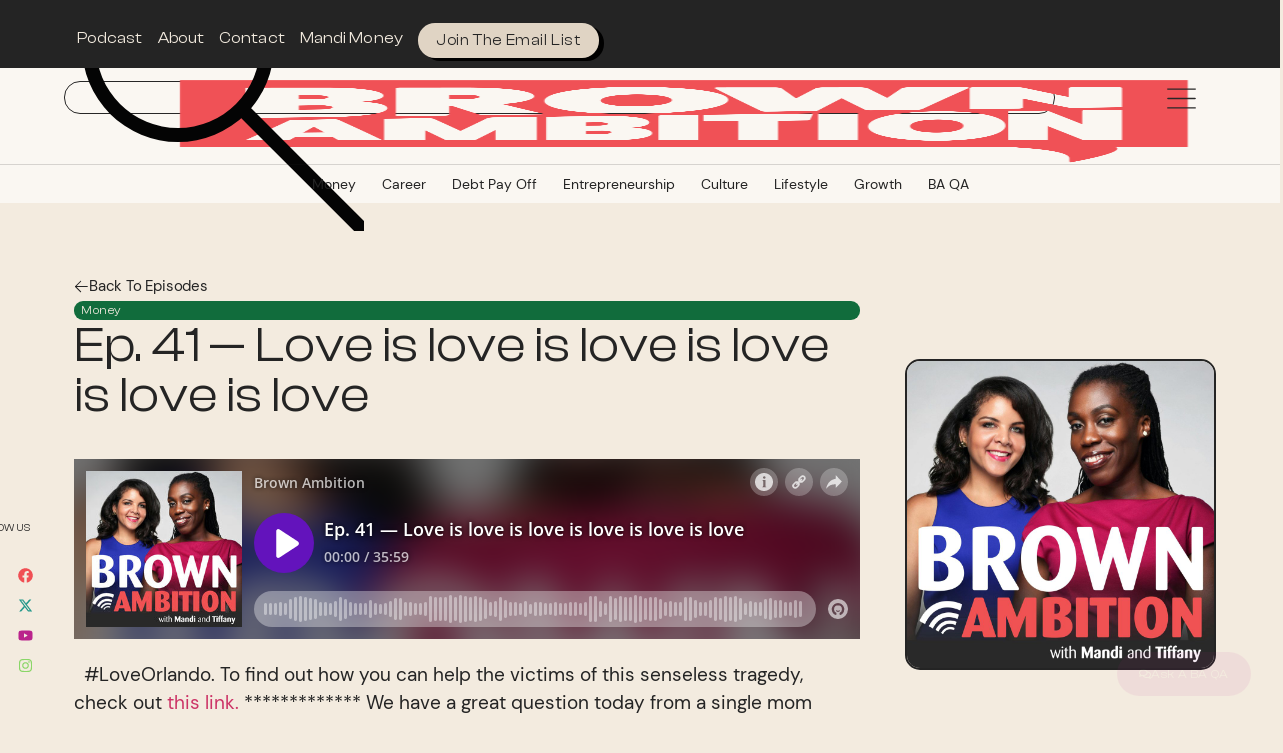

--- FILE ---
content_type: text/html; charset=UTF-8
request_url: https://brownambitionpodcast.com/ep-41-love-is-love-is-love-is-love-is-love-is-love/
body_size: 139735
content:
<!doctype html>
<html lang="en-US">
<head>
	<meta charset="UTF-8">
	<meta name="viewport" content="width=device-width, initial-scale=1">
	<link rel="profile" href="https://gmpg.org/xfn/11">
	<title>Ep. 41 — Love is love is love is love is love is love &#8211; Brown Ambition</title>
<meta name='robots' content='max-image-preview:large' />
	<style>img:is([sizes="auto" i], [sizes^="auto," i]) { contain-intrinsic-size: 3000px 1500px }</style>
	<link rel="alternate" type="application/rss+xml" title="Brown Ambition &raquo; Feed" href="https://brownambitionpodcast.com/feed/" />
<link rel="alternate" type="application/rss+xml" title="Brown Ambition &raquo; Comments Feed" href="https://brownambitionpodcast.com/comments/feed/" />
<script>
window._wpemojiSettings = {"baseUrl":"https:\/\/s.w.org\/images\/core\/emoji\/16.0.1\/72x72\/","ext":".png","svgUrl":"https:\/\/s.w.org\/images\/core\/emoji\/16.0.1\/svg\/","svgExt":".svg","source":{"concatemoji":"https:\/\/brownambitionpodcast.com\/wp-includes\/js\/wp-emoji-release.min.js?ver=6.8.3"}};
/*! This file is auto-generated */
!function(s,n){var o,i,e;function c(e){try{var t={supportTests:e,timestamp:(new Date).valueOf()};sessionStorage.setItem(o,JSON.stringify(t))}catch(e){}}function p(e,t,n){e.clearRect(0,0,e.canvas.width,e.canvas.height),e.fillText(t,0,0);var t=new Uint32Array(e.getImageData(0,0,e.canvas.width,e.canvas.height).data),a=(e.clearRect(0,0,e.canvas.width,e.canvas.height),e.fillText(n,0,0),new Uint32Array(e.getImageData(0,0,e.canvas.width,e.canvas.height).data));return t.every(function(e,t){return e===a[t]})}function u(e,t){e.clearRect(0,0,e.canvas.width,e.canvas.height),e.fillText(t,0,0);for(var n=e.getImageData(16,16,1,1),a=0;a<n.data.length;a++)if(0!==n.data[a])return!1;return!0}function f(e,t,n,a){switch(t){case"flag":return n(e,"\ud83c\udff3\ufe0f\u200d\u26a7\ufe0f","\ud83c\udff3\ufe0f\u200b\u26a7\ufe0f")?!1:!n(e,"\ud83c\udde8\ud83c\uddf6","\ud83c\udde8\u200b\ud83c\uddf6")&&!n(e,"\ud83c\udff4\udb40\udc67\udb40\udc62\udb40\udc65\udb40\udc6e\udb40\udc67\udb40\udc7f","\ud83c\udff4\u200b\udb40\udc67\u200b\udb40\udc62\u200b\udb40\udc65\u200b\udb40\udc6e\u200b\udb40\udc67\u200b\udb40\udc7f");case"emoji":return!a(e,"\ud83e\udedf")}return!1}function g(e,t,n,a){var r="undefined"!=typeof WorkerGlobalScope&&self instanceof WorkerGlobalScope?new OffscreenCanvas(300,150):s.createElement("canvas"),o=r.getContext("2d",{willReadFrequently:!0}),i=(o.textBaseline="top",o.font="600 32px Arial",{});return e.forEach(function(e){i[e]=t(o,e,n,a)}),i}function t(e){var t=s.createElement("script");t.src=e,t.defer=!0,s.head.appendChild(t)}"undefined"!=typeof Promise&&(o="wpEmojiSettingsSupports",i=["flag","emoji"],n.supports={everything:!0,everythingExceptFlag:!0},e=new Promise(function(e){s.addEventListener("DOMContentLoaded",e,{once:!0})}),new Promise(function(t){var n=function(){try{var e=JSON.parse(sessionStorage.getItem(o));if("object"==typeof e&&"number"==typeof e.timestamp&&(new Date).valueOf()<e.timestamp+604800&&"object"==typeof e.supportTests)return e.supportTests}catch(e){}return null}();if(!n){if("undefined"!=typeof Worker&&"undefined"!=typeof OffscreenCanvas&&"undefined"!=typeof URL&&URL.createObjectURL&&"undefined"!=typeof Blob)try{var e="postMessage("+g.toString()+"("+[JSON.stringify(i),f.toString(),p.toString(),u.toString()].join(",")+"));",a=new Blob([e],{type:"text/javascript"}),r=new Worker(URL.createObjectURL(a),{name:"wpTestEmojiSupports"});return void(r.onmessage=function(e){c(n=e.data),r.terminate(),t(n)})}catch(e){}c(n=g(i,f,p,u))}t(n)}).then(function(e){for(var t in e)n.supports[t]=e[t],n.supports.everything=n.supports.everything&&n.supports[t],"flag"!==t&&(n.supports.everythingExceptFlag=n.supports.everythingExceptFlag&&n.supports[t]);n.supports.everythingExceptFlag=n.supports.everythingExceptFlag&&!n.supports.flag,n.DOMReady=!1,n.readyCallback=function(){n.DOMReady=!0}}).then(function(){return e}).then(function(){var e;n.supports.everything||(n.readyCallback(),(e=n.source||{}).concatemoji?t(e.concatemoji):e.wpemoji&&e.twemoji&&(t(e.twemoji),t(e.wpemoji)))}))}((window,document),window._wpemojiSettings);
</script>
<style id='wp-emoji-styles-inline-css'>

	img.wp-smiley, img.emoji {
		display: inline !important;
		border: none !important;
		box-shadow: none !important;
		height: 1em !important;
		width: 1em !important;
		margin: 0 0.07em !important;
		vertical-align: -0.1em !important;
		background: none !important;
		padding: 0 !important;
	}
</style>
<link rel='stylesheet' id='wp-block-library-css' href='https://brownambitionpodcast.com/wp-includes/css/dist/block-library/style.min.css?ver=6.8.3' media='all' />
<style id='global-styles-inline-css'>
:root{--wp--preset--aspect-ratio--square: 1;--wp--preset--aspect-ratio--4-3: 4/3;--wp--preset--aspect-ratio--3-4: 3/4;--wp--preset--aspect-ratio--3-2: 3/2;--wp--preset--aspect-ratio--2-3: 2/3;--wp--preset--aspect-ratio--16-9: 16/9;--wp--preset--aspect-ratio--9-16: 9/16;--wp--preset--color--black: #000000;--wp--preset--color--cyan-bluish-gray: #abb8c3;--wp--preset--color--white: #ffffff;--wp--preset--color--pale-pink: #f78da7;--wp--preset--color--vivid-red: #cf2e2e;--wp--preset--color--luminous-vivid-orange: #ff6900;--wp--preset--color--luminous-vivid-amber: #fcb900;--wp--preset--color--light-green-cyan: #7bdcb5;--wp--preset--color--vivid-green-cyan: #00d084;--wp--preset--color--pale-cyan-blue: #8ed1fc;--wp--preset--color--vivid-cyan-blue: #0693e3;--wp--preset--color--vivid-purple: #9b51e0;--wp--preset--gradient--vivid-cyan-blue-to-vivid-purple: linear-gradient(135deg,rgba(6,147,227,1) 0%,rgb(155,81,224) 100%);--wp--preset--gradient--light-green-cyan-to-vivid-green-cyan: linear-gradient(135deg,rgb(122,220,180) 0%,rgb(0,208,130) 100%);--wp--preset--gradient--luminous-vivid-amber-to-luminous-vivid-orange: linear-gradient(135deg,rgba(252,185,0,1) 0%,rgba(255,105,0,1) 100%);--wp--preset--gradient--luminous-vivid-orange-to-vivid-red: linear-gradient(135deg,rgba(255,105,0,1) 0%,rgb(207,46,46) 100%);--wp--preset--gradient--very-light-gray-to-cyan-bluish-gray: linear-gradient(135deg,rgb(238,238,238) 0%,rgb(169,184,195) 100%);--wp--preset--gradient--cool-to-warm-spectrum: linear-gradient(135deg,rgb(74,234,220) 0%,rgb(151,120,209) 20%,rgb(207,42,186) 40%,rgb(238,44,130) 60%,rgb(251,105,98) 80%,rgb(254,248,76) 100%);--wp--preset--gradient--blush-light-purple: linear-gradient(135deg,rgb(255,206,236) 0%,rgb(152,150,240) 100%);--wp--preset--gradient--blush-bordeaux: linear-gradient(135deg,rgb(254,205,165) 0%,rgb(254,45,45) 50%,rgb(107,0,62) 100%);--wp--preset--gradient--luminous-dusk: linear-gradient(135deg,rgb(255,203,112) 0%,rgb(199,81,192) 50%,rgb(65,88,208) 100%);--wp--preset--gradient--pale-ocean: linear-gradient(135deg,rgb(255,245,203) 0%,rgb(182,227,212) 50%,rgb(51,167,181) 100%);--wp--preset--gradient--electric-grass: linear-gradient(135deg,rgb(202,248,128) 0%,rgb(113,206,126) 100%);--wp--preset--gradient--midnight: linear-gradient(135deg,rgb(2,3,129) 0%,rgb(40,116,252) 100%);--wp--preset--font-size--small: 13px;--wp--preset--font-size--medium: 20px;--wp--preset--font-size--large: 36px;--wp--preset--font-size--x-large: 42px;--wp--preset--spacing--20: 0.44rem;--wp--preset--spacing--30: 0.67rem;--wp--preset--spacing--40: 1rem;--wp--preset--spacing--50: 1.5rem;--wp--preset--spacing--60: 2.25rem;--wp--preset--spacing--70: 3.38rem;--wp--preset--spacing--80: 5.06rem;--wp--preset--shadow--natural: 6px 6px 9px rgba(0, 0, 0, 0.2);--wp--preset--shadow--deep: 12px 12px 50px rgba(0, 0, 0, 0.4);--wp--preset--shadow--sharp: 6px 6px 0px rgba(0, 0, 0, 0.2);--wp--preset--shadow--outlined: 6px 6px 0px -3px rgba(255, 255, 255, 1), 6px 6px rgba(0, 0, 0, 1);--wp--preset--shadow--crisp: 6px 6px 0px rgba(0, 0, 0, 1);}:root { --wp--style--global--content-size: 800px;--wp--style--global--wide-size: 1200px; }:where(body) { margin: 0; }.wp-site-blocks > .alignleft { float: left; margin-right: 2em; }.wp-site-blocks > .alignright { float: right; margin-left: 2em; }.wp-site-blocks > .aligncenter { justify-content: center; margin-left: auto; margin-right: auto; }:where(.wp-site-blocks) > * { margin-block-start: 24px; margin-block-end: 0; }:where(.wp-site-blocks) > :first-child { margin-block-start: 0; }:where(.wp-site-blocks) > :last-child { margin-block-end: 0; }:root { --wp--style--block-gap: 24px; }:root :where(.is-layout-flow) > :first-child{margin-block-start: 0;}:root :where(.is-layout-flow) > :last-child{margin-block-end: 0;}:root :where(.is-layout-flow) > *{margin-block-start: 24px;margin-block-end: 0;}:root :where(.is-layout-constrained) > :first-child{margin-block-start: 0;}:root :where(.is-layout-constrained) > :last-child{margin-block-end: 0;}:root :where(.is-layout-constrained) > *{margin-block-start: 24px;margin-block-end: 0;}:root :where(.is-layout-flex){gap: 24px;}:root :where(.is-layout-grid){gap: 24px;}.is-layout-flow > .alignleft{float: left;margin-inline-start: 0;margin-inline-end: 2em;}.is-layout-flow > .alignright{float: right;margin-inline-start: 2em;margin-inline-end: 0;}.is-layout-flow > .aligncenter{margin-left: auto !important;margin-right: auto !important;}.is-layout-constrained > .alignleft{float: left;margin-inline-start: 0;margin-inline-end: 2em;}.is-layout-constrained > .alignright{float: right;margin-inline-start: 2em;margin-inline-end: 0;}.is-layout-constrained > .aligncenter{margin-left: auto !important;margin-right: auto !important;}.is-layout-constrained > :where(:not(.alignleft):not(.alignright):not(.alignfull)){max-width: var(--wp--style--global--content-size);margin-left: auto !important;margin-right: auto !important;}.is-layout-constrained > .alignwide{max-width: var(--wp--style--global--wide-size);}body .is-layout-flex{display: flex;}.is-layout-flex{flex-wrap: wrap;align-items: center;}.is-layout-flex > :is(*, div){margin: 0;}body .is-layout-grid{display: grid;}.is-layout-grid > :is(*, div){margin: 0;}body{padding-top: 0px;padding-right: 0px;padding-bottom: 0px;padding-left: 0px;}a:where(:not(.wp-element-button)){text-decoration: underline;}:root :where(.wp-element-button, .wp-block-button__link){background-color: #32373c;border-width: 0;color: #fff;font-family: inherit;font-size: inherit;line-height: inherit;padding: calc(0.667em + 2px) calc(1.333em + 2px);text-decoration: none;}.has-black-color{color: var(--wp--preset--color--black) !important;}.has-cyan-bluish-gray-color{color: var(--wp--preset--color--cyan-bluish-gray) !important;}.has-white-color{color: var(--wp--preset--color--white) !important;}.has-pale-pink-color{color: var(--wp--preset--color--pale-pink) !important;}.has-vivid-red-color{color: var(--wp--preset--color--vivid-red) !important;}.has-luminous-vivid-orange-color{color: var(--wp--preset--color--luminous-vivid-orange) !important;}.has-luminous-vivid-amber-color{color: var(--wp--preset--color--luminous-vivid-amber) !important;}.has-light-green-cyan-color{color: var(--wp--preset--color--light-green-cyan) !important;}.has-vivid-green-cyan-color{color: var(--wp--preset--color--vivid-green-cyan) !important;}.has-pale-cyan-blue-color{color: var(--wp--preset--color--pale-cyan-blue) !important;}.has-vivid-cyan-blue-color{color: var(--wp--preset--color--vivid-cyan-blue) !important;}.has-vivid-purple-color{color: var(--wp--preset--color--vivid-purple) !important;}.has-black-background-color{background-color: var(--wp--preset--color--black) !important;}.has-cyan-bluish-gray-background-color{background-color: var(--wp--preset--color--cyan-bluish-gray) !important;}.has-white-background-color{background-color: var(--wp--preset--color--white) !important;}.has-pale-pink-background-color{background-color: var(--wp--preset--color--pale-pink) !important;}.has-vivid-red-background-color{background-color: var(--wp--preset--color--vivid-red) !important;}.has-luminous-vivid-orange-background-color{background-color: var(--wp--preset--color--luminous-vivid-orange) !important;}.has-luminous-vivid-amber-background-color{background-color: var(--wp--preset--color--luminous-vivid-amber) !important;}.has-light-green-cyan-background-color{background-color: var(--wp--preset--color--light-green-cyan) !important;}.has-vivid-green-cyan-background-color{background-color: var(--wp--preset--color--vivid-green-cyan) !important;}.has-pale-cyan-blue-background-color{background-color: var(--wp--preset--color--pale-cyan-blue) !important;}.has-vivid-cyan-blue-background-color{background-color: var(--wp--preset--color--vivid-cyan-blue) !important;}.has-vivid-purple-background-color{background-color: var(--wp--preset--color--vivid-purple) !important;}.has-black-border-color{border-color: var(--wp--preset--color--black) !important;}.has-cyan-bluish-gray-border-color{border-color: var(--wp--preset--color--cyan-bluish-gray) !important;}.has-white-border-color{border-color: var(--wp--preset--color--white) !important;}.has-pale-pink-border-color{border-color: var(--wp--preset--color--pale-pink) !important;}.has-vivid-red-border-color{border-color: var(--wp--preset--color--vivid-red) !important;}.has-luminous-vivid-orange-border-color{border-color: var(--wp--preset--color--luminous-vivid-orange) !important;}.has-luminous-vivid-amber-border-color{border-color: var(--wp--preset--color--luminous-vivid-amber) !important;}.has-light-green-cyan-border-color{border-color: var(--wp--preset--color--light-green-cyan) !important;}.has-vivid-green-cyan-border-color{border-color: var(--wp--preset--color--vivid-green-cyan) !important;}.has-pale-cyan-blue-border-color{border-color: var(--wp--preset--color--pale-cyan-blue) !important;}.has-vivid-cyan-blue-border-color{border-color: var(--wp--preset--color--vivid-cyan-blue) !important;}.has-vivid-purple-border-color{border-color: var(--wp--preset--color--vivid-purple) !important;}.has-vivid-cyan-blue-to-vivid-purple-gradient-background{background: var(--wp--preset--gradient--vivid-cyan-blue-to-vivid-purple) !important;}.has-light-green-cyan-to-vivid-green-cyan-gradient-background{background: var(--wp--preset--gradient--light-green-cyan-to-vivid-green-cyan) !important;}.has-luminous-vivid-amber-to-luminous-vivid-orange-gradient-background{background: var(--wp--preset--gradient--luminous-vivid-amber-to-luminous-vivid-orange) !important;}.has-luminous-vivid-orange-to-vivid-red-gradient-background{background: var(--wp--preset--gradient--luminous-vivid-orange-to-vivid-red) !important;}.has-very-light-gray-to-cyan-bluish-gray-gradient-background{background: var(--wp--preset--gradient--very-light-gray-to-cyan-bluish-gray) !important;}.has-cool-to-warm-spectrum-gradient-background{background: var(--wp--preset--gradient--cool-to-warm-spectrum) !important;}.has-blush-light-purple-gradient-background{background: var(--wp--preset--gradient--blush-light-purple) !important;}.has-blush-bordeaux-gradient-background{background: var(--wp--preset--gradient--blush-bordeaux) !important;}.has-luminous-dusk-gradient-background{background: var(--wp--preset--gradient--luminous-dusk) !important;}.has-pale-ocean-gradient-background{background: var(--wp--preset--gradient--pale-ocean) !important;}.has-electric-grass-gradient-background{background: var(--wp--preset--gradient--electric-grass) !important;}.has-midnight-gradient-background{background: var(--wp--preset--gradient--midnight) !important;}.has-small-font-size{font-size: var(--wp--preset--font-size--small) !important;}.has-medium-font-size{font-size: var(--wp--preset--font-size--medium) !important;}.has-large-font-size{font-size: var(--wp--preset--font-size--large) !important;}.has-x-large-font-size{font-size: var(--wp--preset--font-size--x-large) !important;}
:root :where(.wp-block-pullquote){font-size: 1.5em;line-height: 1.6;}
</style>
<link rel='stylesheet' id='wp-components-css' href='https://brownambitionpodcast.com/wp-includes/css/dist/components/style.min.css?ver=6.8.3' media='all' />
<link rel='stylesheet' id='godaddy-styles-css' href='https://brownambitionpodcast.com/wp-content/mu-plugins/vendor/wpex/godaddy-launch/includes/Dependencies/GoDaddy/Styles/build/latest.css?ver=2.0.2' media='all' />
<link rel='stylesheet' id='hello-elementor-css' href='https://brownambitionpodcast.com/wp-content/themes/hello-elementor/assets/css/reset.css?ver=3.4.5' media='all' />
<link rel='stylesheet' id='hello-elementor-theme-style-css' href='https://brownambitionpodcast.com/wp-content/themes/hello-elementor/assets/css/theme.css?ver=3.4.5' media='all' />
<link rel='stylesheet' id='hello-elementor-header-footer-css' href='https://brownambitionpodcast.com/wp-content/themes/hello-elementor/assets/css/header-footer.css?ver=3.4.5' media='all' />
<link rel='stylesheet' id='elementor-frontend-css' href='https://brownambitionpodcast.com/wp-content/plugins/elementor/assets/css/frontend.min.css?ver=3.34.2' media='all' />
<link rel='stylesheet' id='elementor-post-7-css' href='https://brownambitionpodcast.com/wp-content/uploads/elementor/css/post-7.css?ver=1768959022' media='all' />
<link rel='stylesheet' id='widget-heading-css' href='https://brownambitionpodcast.com/wp-content/plugins/elementor/assets/css/widget-heading.min.css?ver=3.34.2' media='all' />
<link rel='stylesheet' id='widget-social-icons-css' href='https://brownambitionpodcast.com/wp-content/plugins/elementor/assets/css/widget-social-icons.min.css?ver=3.34.2' media='all' />
<link rel='stylesheet' id='e-apple-webkit-css' href='https://brownambitionpodcast.com/wp-content/plugins/elementor/assets/css/conditionals/apple-webkit.min.css?ver=3.34.2' media='all' />
<link rel='stylesheet' id='widget-nav-menu-css' href='https://brownambitionpodcast.com/wp-content/plugins/elementor-pro/assets/css/widget-nav-menu.min.css?ver=3.34.1' media='all' />
<link rel='stylesheet' id='e-motion-fx-css' href='https://brownambitionpodcast.com/wp-content/plugins/elementor-pro/assets/css/modules/motion-fx.min.css?ver=3.34.1' media='all' />
<link rel='stylesheet' id='widget-search-css' href='https://brownambitionpodcast.com/wp-content/plugins/elementor-pro/assets/css/widget-search.min.css?ver=3.34.1' media='all' />
<link rel='stylesheet' id='widget-image-css' href='https://brownambitionpodcast.com/wp-content/plugins/elementor/assets/css/widget-image.min.css?ver=3.34.2' media='all' />
<link rel='stylesheet' id='e-sticky-css' href='https://brownambitionpodcast.com/wp-content/plugins/elementor-pro/assets/css/modules/sticky.min.css?ver=3.34.1' media='all' />
<link rel='stylesheet' id='widget-icon-list-css' href='https://brownambitionpodcast.com/wp-content/plugins/elementor/assets/css/widget-icon-list.min.css?ver=3.34.2' media='all' />
<link rel='stylesheet' id='e-animation-float-css' href='https://brownambitionpodcast.com/wp-content/plugins/elementor/assets/lib/animations/styles/e-animation-float.min.css?ver=3.34.2' media='all' />
<link rel='stylesheet' id='widget-video-css' href='https://brownambitionpodcast.com/wp-content/plugins/elementor/assets/css/widget-video.min.css?ver=3.34.2' media='all' />
<link rel='stylesheet' id='widget-loop-common-css' href='https://brownambitionpodcast.com/wp-content/plugins/elementor-pro/assets/css/widget-loop-common.min.css?ver=3.34.1' media='all' />
<link rel='stylesheet' id='widget-loop-grid-css' href='https://brownambitionpodcast.com/wp-content/plugins/elementor-pro/assets/css/widget-loop-grid.min.css?ver=3.34.1' media='all' />
<link rel='stylesheet' id='widget-divider-css' href='https://brownambitionpodcast.com/wp-content/plugins/elementor/assets/css/widget-divider.min.css?ver=3.34.2' media='all' />
<link rel='stylesheet' id='e-animation-fadeInRight-css' href='https://brownambitionpodcast.com/wp-content/plugins/elementor/assets/lib/animations/styles/fadeInRight.min.css?ver=3.34.2' media='all' />
<link rel='stylesheet' id='e-popup-css' href='https://brownambitionpodcast.com/wp-content/plugins/elementor-pro/assets/css/conditionals/popup.min.css?ver=3.34.1' media='all' />
<link rel='stylesheet' id='elementor-post-868-css' href='https://brownambitionpodcast.com/wp-content/uploads/elementor/css/post-868.css?ver=1768959023' media='all' />
<link rel='stylesheet' id='elementor-post-1408-css' href='https://brownambitionpodcast.com/wp-content/uploads/elementor/css/post-1408.css?ver=1768959023' media='all' />
<link rel='stylesheet' id='elementor-post-1147-css' href='https://brownambitionpodcast.com/wp-content/uploads/elementor/css/post-1147.css?ver=1768959293' media='all' />
<link rel='stylesheet' id='elementor-post-3529-css' href='https://brownambitionpodcast.com/wp-content/uploads/elementor/css/post-3529.css?ver=1768959023' media='all' />
<script src="https://brownambitionpodcast.com/wp-includes/js/jquery/jquery.min.js?ver=3.7.1" id="jquery-core-js"></script>
<script src="https://brownambitionpodcast.com/wp-includes/js/jquery/jquery-migrate.min.js?ver=3.4.1" id="jquery-migrate-js"></script>
<link rel="https://api.w.org/" href="https://brownambitionpodcast.com/wp-json/" /><link rel="alternate" title="JSON" type="application/json" href="https://brownambitionpodcast.com/wp-json/wp/v2/posts/4081" /><link rel="EditURI" type="application/rsd+xml" title="RSD" href="https://brownambitionpodcast.com/xmlrpc.php?rsd" />
<meta name="generator" content="WordPress 6.8.3" />
<link rel="canonical" href="https://brownambitionpodcast.com/ep-41-love-is-love-is-love-is-love-is-love-is-love/" />
<link rel='shortlink' href='https://brownambitionpodcast.com/?p=4081' />
<link rel="alternate" title="oEmbed (JSON)" type="application/json+oembed" href="https://brownambitionpodcast.com/wp-json/oembed/1.0/embed?url=https%3A%2F%2Fbrownambitionpodcast.com%2Fep-41-love-is-love-is-love-is-love-is-love-is-love%2F" />
<link rel="alternate" title="oEmbed (XML)" type="text/xml+oembed" href="https://brownambitionpodcast.com/wp-json/oembed/1.0/embed?url=https%3A%2F%2Fbrownambitionpodcast.com%2Fep-41-love-is-love-is-love-is-love-is-love-is-love%2F&#038;format=xml" />
<meta name="generator" content="Elementor 3.34.2; features: e_font_icon_svg, additional_custom_breakpoints; settings: css_print_method-external, google_font-disabled, font_display-swap">
			<style>
				.e-con.e-parent:nth-of-type(n+4):not(.e-lazyloaded):not(.e-no-lazyload),
				.e-con.e-parent:nth-of-type(n+4):not(.e-lazyloaded):not(.e-no-lazyload) * {
					background-image: none !important;
				}
				@media screen and (max-height: 1024px) {
					.e-con.e-parent:nth-of-type(n+3):not(.e-lazyloaded):not(.e-no-lazyload),
					.e-con.e-parent:nth-of-type(n+3):not(.e-lazyloaded):not(.e-no-lazyload) * {
						background-image: none !important;
					}
				}
				@media screen and (max-height: 640px) {
					.e-con.e-parent:nth-of-type(n+2):not(.e-lazyloaded):not(.e-no-lazyload),
					.e-con.e-parent:nth-of-type(n+2):not(.e-lazyloaded):not(.e-no-lazyload) * {
						background-image: none !important;
					}
				}
			</style>
			<link rel="icon" href="https://brownambitionpodcast.com/wp-content/uploads/2025/09/brown-ambition-favicon-150x150.png" sizes="32x32" />
<link rel="icon" href="https://brownambitionpodcast.com/wp-content/uploads/2025/09/brown-ambition-favicon-300x300.png" sizes="192x192" />
<link rel="apple-touch-icon" href="https://brownambitionpodcast.com/wp-content/uploads/2025/09/brown-ambition-favicon-300x300.png" />
<meta name="msapplication-TileImage" content="https://brownambitionpodcast.com/wp-content/uploads/2025/09/brown-ambition-favicon-300x300.png" />
</head>
<body class="wp-singular post-template-default single single-post postid-4081 single-format-standard wp-embed-responsive wp-theme-hello-elementor hello-elementor-default elementor-default elementor-kit-7 elementor-page-1147">


<a class="skip-link screen-reader-text" href="#content">Skip to content</a>

		<header data-elementor-type="header" data-elementor-id="868" class="elementor elementor-868 elementor-location-header" data-elementor-post-type="elementor_library">
			<div class="elementor-element elementor-element-7de5d20 e-con-full e-flex e-con e-parent" data-id="7de5d20" data-element_type="container" data-settings="{&quot;background_background&quot;:&quot;classic&quot;}">
		<div class="elementor-element elementor-element-97f4770 e-con-full e-transform e-flex e-con e-child" data-id="97f4770" data-element_type="container" data-settings="{&quot;position&quot;:&quot;fixed&quot;,&quot;_transform_translateX_effect_mobile&quot;:{&quot;unit&quot;:&quot;px&quot;,&quot;size&quot;:-26,&quot;sizes&quot;:[]},&quot;_transform_translateX_effect&quot;:{&quot;unit&quot;:&quot;px&quot;,&quot;size&quot;:&quot;&quot;,&quot;sizes&quot;:[]},&quot;_transform_translateX_effect_tablet&quot;:{&quot;unit&quot;:&quot;px&quot;,&quot;size&quot;:&quot;&quot;,&quot;sizes&quot;:[]},&quot;_transform_translateY_effect&quot;:{&quot;unit&quot;:&quot;px&quot;,&quot;size&quot;:&quot;&quot;,&quot;sizes&quot;:[]},&quot;_transform_translateY_effect_tablet&quot;:{&quot;unit&quot;:&quot;px&quot;,&quot;size&quot;:&quot;&quot;,&quot;sizes&quot;:[]},&quot;_transform_translateY_effect_mobile&quot;:{&quot;unit&quot;:&quot;px&quot;,&quot;size&quot;:&quot;&quot;,&quot;sizes&quot;:[]}}">
				<div class="elementor-element elementor-element-c0d9948 e-transform elementor-widget elementor-widget-heading" data-id="c0d9948" data-element_type="widget" data-settings="{&quot;_transform_rotateZ_effect&quot;:{&quot;unit&quot;:&quot;px&quot;,&quot;size&quot;:90,&quot;sizes&quot;:[]},&quot;_transform_rotateZ_effect_tablet&quot;:{&quot;unit&quot;:&quot;deg&quot;,&quot;size&quot;:&quot;&quot;,&quot;sizes&quot;:[]},&quot;_transform_rotateZ_effect_mobile&quot;:{&quot;unit&quot;:&quot;deg&quot;,&quot;size&quot;:&quot;&quot;,&quot;sizes&quot;:[]}}" data-widget_type="heading.default">
					<div class="elementor-heading-title elementor-size-default">follow us</div>				</div>
				<div class="elementor-element elementor-element-507d124 elementor-grid-1 elementor-shape-rounded e-grid-align-center elementor-widget elementor-widget-social-icons" data-id="507d124" data-element_type="widget" data-widget_type="social-icons.default">
							<div class="elementor-social-icons-wrapper elementor-grid" role="list">
							<span class="elementor-grid-item" role="listitem">
					<a class="elementor-icon elementor-social-icon elementor-social-icon-facebook elementor-repeater-item-efdc8e0" href="https://www.facebook.com/brownambition" target="_blank">
						<span class="elementor-screen-only">Facebook</span>
						<svg aria-hidden="true" class="e-font-icon-svg e-fab-facebook" viewBox="0 0 512 512" xmlns="http://www.w3.org/2000/svg"><path d="M504 256C504 119 393 8 256 8S8 119 8 256c0 123.78 90.69 226.38 209.25 245V327.69h-63V256h63v-54.64c0-62.15 37-96.48 93.67-96.48 27.14 0 55.52 4.84 55.52 4.84v61h-31.28c-30.8 0-40.41 19.12-40.41 38.73V256h68.78l-11 71.69h-57.78V501C413.31 482.38 504 379.78 504 256z"></path></svg>					</a>
				</span>
							<span class="elementor-grid-item" role="listitem">
					<a class="elementor-icon elementor-social-icon elementor-social-icon-x-twitter elementor-repeater-item-e2f6d6b" href="https://brownambitionpodcast.com/about-us/Twitter.com/thebapodcast" target="_blank">
						<span class="elementor-screen-only">X-twitter</span>
						<svg aria-hidden="true" class="e-font-icon-svg e-fab-x-twitter" viewBox="0 0 512 512" xmlns="http://www.w3.org/2000/svg"><path d="M389.2 48h70.6L305.6 224.2 487 464H345L233.7 318.6 106.5 464H35.8L200.7 275.5 26.8 48H172.4L272.9 180.9 389.2 48zM364.4 421.8h39.1L151.1 88h-42L364.4 421.8z"></path></svg>					</a>
				</span>
							<span class="elementor-grid-item" role="listitem">
					<a class="elementor-icon elementor-social-icon elementor-social-icon-youtube elementor-repeater-item-0a93520" href="https://www.youtube.com/channel/UCJumQulxiapVr_ojaW3fvLQ" target="_blank">
						<span class="elementor-screen-only">Youtube</span>
						<svg aria-hidden="true" class="e-font-icon-svg e-fab-youtube" viewBox="0 0 576 512" xmlns="http://www.w3.org/2000/svg"><path d="M549.655 124.083c-6.281-23.65-24.787-42.276-48.284-48.597C458.781 64 288 64 288 64S117.22 64 74.629 75.486c-23.497 6.322-42.003 24.947-48.284 48.597-11.412 42.867-11.412 132.305-11.412 132.305s0 89.438 11.412 132.305c6.281 23.65 24.787 41.5 48.284 47.821C117.22 448 288 448 288 448s170.78 0 213.371-11.486c23.497-6.321 42.003-24.171 48.284-47.821 11.412-42.867 11.412-132.305 11.412-132.305s0-89.438-11.412-132.305zm-317.51 213.508V175.185l142.739 81.205-142.739 81.201z"></path></svg>					</a>
				</span>
							<span class="elementor-grid-item" role="listitem">
					<a class="elementor-icon elementor-social-icon elementor-social-icon-instagram elementor-repeater-item-d42e33d" href="https://www.instagram.com/brownambitionpodcast/" target="_blank">
						<span class="elementor-screen-only">Instagram</span>
						<svg aria-hidden="true" class="e-font-icon-svg e-fab-instagram" viewBox="0 0 448 512" xmlns="http://www.w3.org/2000/svg"><path d="M224.1 141c-63.6 0-114.9 51.3-114.9 114.9s51.3 114.9 114.9 114.9S339 319.5 339 255.9 287.7 141 224.1 141zm0 189.6c-41.1 0-74.7-33.5-74.7-74.7s33.5-74.7 74.7-74.7 74.7 33.5 74.7 74.7-33.6 74.7-74.7 74.7zm146.4-194.3c0 14.9-12 26.8-26.8 26.8-14.9 0-26.8-12-26.8-26.8s12-26.8 26.8-26.8 26.8 12 26.8 26.8zm76.1 27.2c-1.7-35.9-9.9-67.7-36.2-93.9-26.2-26.2-58-34.4-93.9-36.2-37-2.1-147.9-2.1-184.9 0-35.8 1.7-67.6 9.9-93.9 36.1s-34.4 58-36.2 93.9c-2.1 37-2.1 147.9 0 184.9 1.7 35.9 9.9 67.7 36.2 93.9s58 34.4 93.9 36.2c37 2.1 147.9 2.1 184.9 0 35.9-1.7 67.7-9.9 93.9-36.2 26.2-26.2 34.4-58 36.2-93.9 2.1-37 2.1-147.8 0-184.8zM398.8 388c-7.8 19.6-22.9 34.7-42.6 42.6-29.5 11.7-99.5 9-132.1 9s-102.7 2.6-132.1-9c-19.6-7.8-34.7-22.9-42.6-42.6-11.7-29.5-9-99.5-9-132.1s-2.6-102.7 9-132.1c7.8-19.6 22.9-34.7 42.6-42.6 29.5-11.7 99.5-9 132.1-9s102.7-2.6 132.1 9c19.6 7.8 34.7 22.9 42.6 42.6 11.7 29.5 9 99.5 9 132.1s2.7 102.7-9 132.1z"></path></svg>					</a>
				</span>
					</div>
						</div>
				</div>
		<div class="elementor-element elementor-element-0b7c1bc e-con-full e-flex e-con e-child" data-id="0b7c1bc" data-element_type="container">
		<div class="elementor-element elementor-element-4e82c9f e-con-full e-flex e-con e-child" data-id="4e82c9f" data-element_type="container">
				<div class="elementor-element elementor-element-25a65ed elementor-nav-menu__align-start elementor-nav-menu--dropdown-none elementor-widget elementor-widget-nav-menu" data-id="25a65ed" data-element_type="widget" data-settings="{&quot;submenu_icon&quot;:{&quot;value&quot;:&quot;&lt;i aria-hidden=\&quot;true\&quot; class=\&quot;\&quot;&gt;&lt;\/i&gt;&quot;,&quot;library&quot;:&quot;&quot;},&quot;layout&quot;:&quot;horizontal&quot;}" data-widget_type="nav-menu.default">
								<nav aria-label="Menu" class="elementor-nav-menu--main elementor-nav-menu__container elementor-nav-menu--layout-horizontal e--pointer-none">
				<ul id="menu-1-25a65ed" class="elementor-nav-menu"><li class="menu-item menu-item-type-post_type menu-item-object-page current_page_parent menu-item-870"><a href="https://brownambitionpodcast.com/podcast/" class="elementor-item">Podcast</a></li>
<li class="menu-item menu-item-type-post_type menu-item-object-page menu-item-871"><a href="https://brownambitionpodcast.com/about/" class="elementor-item">About</a></li>
<li class="menu-item menu-item-type-post_type menu-item-object-page menu-item-3557"><a href="https://brownambitionpodcast.com/contact/" class="elementor-item">Contact</a></li>
<li class="menu-item menu-item-type-custom menu-item-object-custom menu-item-1624"><a target="_blank" href="https://www.mandimoney.com/" class="elementor-item">Mandi Money</a></li>
</ul>			</nav>
						<nav class="elementor-nav-menu--dropdown elementor-nav-menu__container" aria-hidden="true">
				<ul id="menu-2-25a65ed" class="elementor-nav-menu"><li class="menu-item menu-item-type-post_type menu-item-object-page current_page_parent menu-item-870"><a href="https://brownambitionpodcast.com/podcast/" class="elementor-item" tabindex="-1">Podcast</a></li>
<li class="menu-item menu-item-type-post_type menu-item-object-page menu-item-871"><a href="https://brownambitionpodcast.com/about/" class="elementor-item" tabindex="-1">About</a></li>
<li class="menu-item menu-item-type-post_type menu-item-object-page menu-item-3557"><a href="https://brownambitionpodcast.com/contact/" class="elementor-item" tabindex="-1">Contact</a></li>
<li class="menu-item menu-item-type-custom menu-item-object-custom menu-item-1624"><a target="_blank" href="https://www.mandimoney.com/" class="elementor-item" tabindex="-1">Mandi Money</a></li>
</ul>			</nav>
						</div>
				<div class="elementor-element elementor-element-bde2502 elementor-align-right elementor-mobile-align-justify elementor-widget__width-initial elementor-widget elementor-widget-button" data-id="bde2502" data-element_type="widget" data-widget_type="button.default">
										<a class="elementor-button elementor-button-link elementor-size-sm" href="https://view.flodesk.com/pages/6269937c1e8046b220253ac0" target="_blank">
						<span class="elementor-button-content-wrapper">
									<span class="elementor-button-text">Join the Email List</span>
					</span>
					</a>
								</div>
				</div>
				</div>
		<div class="elementor-element elementor-element-47e1993 e-con-full e-flex e-con e-child" data-id="47e1993" data-element_type="container" data-settings="{&quot;position&quot;:&quot;fixed&quot;,&quot;motion_fx_motion_fx_scrolling&quot;:&quot;yes&quot;,&quot;motion_fx_opacity_effect&quot;:&quot;yes&quot;,&quot;motion_fx_opacity_range&quot;:{&quot;unit&quot;:&quot;%&quot;,&quot;size&quot;:&quot;&quot;,&quot;sizes&quot;:{&quot;start&quot;:92,&quot;end&quot;:100}},&quot;motion_fx_opacity_direction&quot;:&quot;out-in&quot;,&quot;motion_fx_opacity_level&quot;:{&quot;unit&quot;:&quot;px&quot;,&quot;size&quot;:10,&quot;sizes&quot;:[]},&quot;motion_fx_devices&quot;:[&quot;desktop&quot;,&quot;tablet&quot;,&quot;mobile&quot;]}">
				<div class="elementor-element elementor-element-be53086 elementor-align-center elementor-widget elementor-widget-button" data-id="be53086" data-element_type="widget" data-widget_type="button.default">
										<a class="elementor-button elementor-button-link elementor-size-sm" href="https://brownambitionpodcast.com/ba-qa/">
						<span class="elementor-button-content-wrapper">
						<span class="elementor-button-icon">
				<svg aria-hidden="true" class="e-font-icon-svg e-far-comments" viewBox="0 0 576 512" xmlns="http://www.w3.org/2000/svg"><path d="M532 386.2c27.5-27.1 44-61.1 44-98.2 0-80-76.5-146.1-176.2-157.9C368.3 72.5 294.3 32 208 32 93.1 32 0 103.6 0 192c0 37 16.5 71 44 98.2-15.3 30.7-37.3 54.5-37.7 54.9-6.3 6.7-8.1 16.5-4.4 25 3.6 8.5 12 14 21.2 14 53.5 0 96.7-20.2 125.2-38.8 9.2 2.1 18.7 3.7 28.4 4.9C208.1 407.6 281.8 448 368 448c20.8 0 40.8-2.4 59.8-6.8C456.3 459.7 499.4 480 553 480c9.2 0 17.5-5.5 21.2-14 3.6-8.5 1.9-18.3-4.4-25-.4-.3-22.5-24.1-37.8-54.8zm-392.8-92.3L122.1 305c-14.1 9.1-28.5 16.3-43.1 21.4 2.7-4.7 5.4-9.7 8-14.8l15.5-31.1L77.7 256C64.2 242.6 48 220.7 48 192c0-60.7 73.3-112 160-112s160 51.3 160 112-73.3 112-160 112c-16.5 0-33-1.9-49-5.6l-19.8-4.5zM498.3 352l-24.7 24.4 15.5 31.1c2.6 5.1 5.3 10.1 8 14.8-14.6-5.1-29-12.3-43.1-21.4l-17.1-11.1-19.9 4.6c-16 3.7-32.5 5.6-49 5.6-54 0-102.2-20.1-131.3-49.7C338 339.5 416 272.9 416 192c0-3.4-.4-6.7-.7-10C479.7 196.5 528 238.8 528 288c0 28.7-16.2 50.6-29.7 64z"></path></svg>			</span>
									<span class="elementor-button-text">Ask a BA QA</span>
					</span>
					</a>
								</div>
				</div>
				</div>
		<div class="elementor-element elementor-element-fa530e5 e-con-full e-flex e-con e-parent" data-id="fa530e5" data-element_type="container" data-settings="{&quot;background_background&quot;:&quot;classic&quot;}">
		<div class="elementor-element elementor-element-9a43ceb e-con-full e-flex e-con e-child" data-id="9a43ceb" data-element_type="container" data-settings="{&quot;background_background&quot;:&quot;classic&quot;,&quot;sticky&quot;:&quot;top&quot;,&quot;motion_fx_motion_fx_scrolling&quot;:&quot;yes&quot;,&quot;motion_fx_opacity_effect&quot;:&quot;yes&quot;,&quot;motion_fx_opacity_level&quot;:{&quot;unit&quot;:&quot;px&quot;,&quot;size&quot;:2,&quot;sizes&quot;:[]},&quot;motion_fx_opacity_range&quot;:{&quot;unit&quot;:&quot;%&quot;,&quot;size&quot;:&quot;&quot;,&quot;sizes&quot;:{&quot;start&quot;:20,&quot;end&quot;:80}},&quot;motion_fx_opacity_direction&quot;:&quot;out-in&quot;,&quot;motion_fx_devices&quot;:[&quot;desktop&quot;,&quot;tablet&quot;,&quot;mobile&quot;],&quot;sticky_on&quot;:[&quot;desktop&quot;,&quot;tablet&quot;,&quot;mobile&quot;],&quot;sticky_offset&quot;:0,&quot;sticky_effects_offset&quot;:0,&quot;sticky_anchor_link_offset&quot;:0}">
				<div class="elementor-element elementor-element-e02d54c elementor-widget__width-initial elementor-widget elementor-widget-search" data-id="e02d54c" data-element_type="widget" data-settings="{&quot;submit_trigger&quot;:&quot;key_enter&quot;,&quot;pagination_type_options&quot;:&quot;none&quot;}" data-widget_type="search.default">
							<search class="e-search hidden" role="search">
			<form class="e-search-form" action="https://brownambitionpodcast.com" method="get">

				
				<label class="e-search-label" for="search-e02d54c">
					<span class="elementor-screen-only">
						Search					</span>
					<svg xmlns="http://www.w3.org/2000/svg" xmlns:xlink="http://www.w3.org/1999/xlink" width="300" height="300" viewBox="0 0 300 300"><defs><style>.a{clip-path:url(#b);}</style><clipPath id="b"><rect width="300" height="300"></rect></clipPath></defs><g id="a" class="a"><path d="M96,14a82,82,0,1,0,82,82A82.093,82.093,0,0,0,96,14M96,0A96,96,0,1,1,0,96,96,96,0,0,1,96,0Z" transform="translate(18 19)"></path><path d="M120,127a6.978,6.978,0,0,1-4.95-2.05l-120-120a7,7,0,0,1,0-9.9,7,7,0,0,1,9.9,0l120,120A7,7,0,0,1,120,127Z" transform="translate(180.5 180.5)"></path></g></svg>				</label>

				<div class="e-search-input-wrapper">
					<input id="search-e02d54c" placeholder="search" class="e-search-input" type="search" name="s" value="" autocomplete="on" role="combobox" aria-autocomplete="list" aria-expanded="false" aria-controls="results-e02d54c" aria-haspopup="listbox">
					<svg aria-hidden="true" class="e-font-icon-svg e-fas-times" viewBox="0 0 352 512" xmlns="http://www.w3.org/2000/svg"><path d="M242.72 256l100.07-100.07c12.28-12.28 12.28-32.19 0-44.48l-22.24-22.24c-12.28-12.28-32.19-12.28-44.48 0L176 189.28 75.93 89.21c-12.28-12.28-32.19-12.28-44.48 0L9.21 111.45c-12.28 12.28-12.28 32.19 0 44.48L109.28 256 9.21 356.07c-12.28 12.28-12.28 32.19 0 44.48l22.24 22.24c12.28 12.28 32.2 12.28 44.48 0L176 322.72l100.07 100.07c12.28 12.28 32.2 12.28 44.48 0l22.24-22.24c12.28-12.28 12.28-32.19 0-44.48L242.72 256z"></path></svg>										<output id="results-e02d54c" class="e-search-results-container hide-loader" aria-live="polite" aria-atomic="true" aria-label="Results for search" tabindex="0">
						<div class="e-search-results"></div>
											</output>
									</div>
				
				
				<button class="e-search-submit elementor-screen-only " type="submit" aria-label="Search">
					
									</button>
				<input type="hidden" name="e_search_props" value="e02d54c-868">
			</form>
		</search>
						</div>
				<div class="elementor-element elementor-element-6f12c5f elementor-widget-mobile__width-initial e-transform elementor-widget elementor-widget-image" data-id="6f12c5f" data-element_type="widget" data-settings="{&quot;_transform_translateX_effect&quot;:{&quot;unit&quot;:&quot;px&quot;,&quot;size&quot;:-80,&quot;sizes&quot;:[]},&quot;_transform_translateX_effect_mobile&quot;:{&quot;unit&quot;:&quot;px&quot;,&quot;size&quot;:0,&quot;sizes&quot;:[]},&quot;motion_fx_motion_fx_scrolling&quot;:&quot;yes&quot;,&quot;motion_fx_scale_effect&quot;:&quot;yes&quot;,&quot;motion_fx_scale_direction&quot;:&quot;in-out&quot;,&quot;motion_fx_scale_speed&quot;:{&quot;unit&quot;:&quot;px&quot;,&quot;size&quot;:10,&quot;sizes&quot;:[]},&quot;motion_fx_scale_range&quot;:{&quot;unit&quot;:&quot;%&quot;,&quot;size&quot;:&quot;&quot;,&quot;sizes&quot;:{&quot;start&quot;:77,&quot;end&quot;:88}},&quot;motion_fx_devices&quot;:[&quot;desktop&quot;,&quot;tablet&quot;],&quot;_transform_translateX_effect_tablet&quot;:{&quot;unit&quot;:&quot;px&quot;,&quot;size&quot;:-40,&quot;sizes&quot;:[]},&quot;_transform_translateY_effect&quot;:{&quot;unit&quot;:&quot;px&quot;,&quot;size&quot;:&quot;&quot;,&quot;sizes&quot;:[]},&quot;_transform_translateY_effect_tablet&quot;:{&quot;unit&quot;:&quot;px&quot;,&quot;size&quot;:&quot;&quot;,&quot;sizes&quot;:[]},&quot;_transform_translateY_effect_mobile&quot;:{&quot;unit&quot;:&quot;px&quot;,&quot;size&quot;:&quot;&quot;,&quot;sizes&quot;:[]}}" data-widget_type="image.default">
																<a href="https://brownambitionpodcast.com">
							<img fetchpriority="high" width="800" height="550" src="https://brownambitionpodcast.com/wp-content/uploads/2025/09/BW-Logo-Red-1024x704.png" class="attachment-large size-large wp-image-1756" alt="" srcset="https://brownambitionpodcast.com/wp-content/uploads/2025/09/BW-Logo-Red-1024x704.png 1024w, https://brownambitionpodcast.com/wp-content/uploads/2025/09/BW-Logo-Red-300x206.png 300w, https://brownambitionpodcast.com/wp-content/uploads/2025/09/BW-Logo-Red-768x528.png 768w, https://brownambitionpodcast.com/wp-content/uploads/2025/09/BW-Logo-Red-1536x1056.png 1536w, https://brownambitionpodcast.com/wp-content/uploads/2025/09/BW-Logo-Red-2048x1408.png 2048w" sizes="(max-width: 800px) 100vw, 800px" />								</a>
															</div>
				<div class="elementor-element elementor-element-8b3b387 elementor-view-default elementor-widget elementor-widget-icon" data-id="8b3b387" data-element_type="widget" data-widget_type="icon.default">
							<div class="elementor-icon-wrapper">
			<a class="elementor-icon" href="#elementor-action%3Aaction%3Dpopup%3Aopen%26settings%3DeyJpZCI6IjM1MjkiLCJ0b2dnbGUiOmZhbHNlfQ%3D%3D">
			<svg xmlns="http://www.w3.org/2000/svg" xmlns:xlink="http://www.w3.org/1999/xlink" width="300" height="300" viewBox="0 0 300 300"><defs><style>.a{clip-path:url(#b);}</style><clipPath id="b"><rect width="300" height="300"></rect></clipPath></defs><g id="a" class="a"><path d="M236,5.5H0A5.5,5.5,0,0,1-5.5,0,5.5,5.5,0,0,1,0-5.5H236A5.5,5.5,0,0,1,241.5,0,5.5,5.5,0,0,1,236,5.5Z" transform="translate(32 69)"></path><path d="M236,5.5H0A5.5,5.5,0,0,1-5.5,0,5.5,5.5,0,0,1,0-5.5H236A5.5,5.5,0,0,1,241.5,0,5.5,5.5,0,0,1,236,5.5Z" transform="translate(32 150)"></path><path d="M236,5.5H0A5.5,5.5,0,0,1-5.5,0,5.5,5.5,0,0,1,0-5.5H236A5.5,5.5,0,0,1,241.5,0,5.5,5.5,0,0,1,236,5.5Z" transform="translate(32 231)"></path></g></svg>			</a>
		</div>
						</div>
				</div>
		<div class="elementor-element elementor-element-5c414b7 e-con-full scroll-menu-wrap e-flex e-con e-child" data-id="5c414b7" data-element_type="container">
				<div class="elementor-element elementor-element-76ef27d elementor-nav-menu__align-center elementor-nav-menu--dropdown-none menu-scroll-wrap elementor-widget elementor-widget-nav-menu" data-id="76ef27d" data-element_type="widget" data-settings="{&quot;layout&quot;:&quot;horizontal&quot;,&quot;submenu_icon&quot;:{&quot;value&quot;:&quot;&lt;svg aria-hidden=\&quot;true\&quot; class=\&quot;e-font-icon-svg e-fas-caret-down\&quot; viewBox=\&quot;0 0 320 512\&quot; xmlns=\&quot;http:\/\/www.w3.org\/2000\/svg\&quot;&gt;&lt;path d=\&quot;M31.3 192h257.3c17.8 0 26.7 21.5 14.1 34.1L174.1 354.8c-7.8 7.8-20.5 7.8-28.3 0L17.2 226.1C4.6 213.5 13.5 192 31.3 192z\&quot;&gt;&lt;\/path&gt;&lt;\/svg&gt;&quot;,&quot;library&quot;:&quot;fa-solid&quot;}}" data-widget_type="nav-menu.default">
								<nav aria-label="categories" class="elementor-nav-menu--main elementor-nav-menu__container elementor-nav-menu--layout-horizontal e--pointer-text e--animation-none">
				<ul id="menu-1-76ef27d" class="elementor-nav-menu"><li class="menu-item menu-item-type-taxonomy menu-item-object-category current-post-ancestor current-menu-parent current-post-parent menu-item-873"><a href="https://brownambitionpodcast.com/category/money/" class="elementor-item">Money</a></li>
<li class="menu-item menu-item-type-taxonomy menu-item-object-category menu-item-874"><a href="https://brownambitionpodcast.com/category/career/" class="elementor-item">Career</a></li>
<li class="menu-item menu-item-type-taxonomy menu-item-object-category menu-item-875"><a href="https://brownambitionpodcast.com/category/debt/" class="elementor-item">Debt Pay Off</a></li>
<li class="menu-item menu-item-type-taxonomy menu-item-object-category menu-item-876"><a href="https://brownambitionpodcast.com/category/entrepreneurship/" class="elementor-item">Entrepreneurship</a></li>
<li class="menu-item menu-item-type-taxonomy menu-item-object-category menu-item-2059"><a href="https://brownambitionpodcast.com/category/culture/" class="elementor-item">Culture</a></li>
<li class="menu-item menu-item-type-taxonomy menu-item-object-category menu-item-2060"><a href="https://brownambitionpodcast.com/category/lifestyle/" class="elementor-item">Lifestyle</a></li>
<li class="menu-item menu-item-type-taxonomy menu-item-object-category menu-item-2061"><a href="https://brownambitionpodcast.com/category/growth/" class="elementor-item">Growth</a></li>
<li class="menu-item menu-item-type-post_type menu-item-object-page menu-item-3559"><a href="https://brownambitionpodcast.com/ba-qa/" class="elementor-item">BA QA</a></li>
</ul>			</nav>
						<nav class="elementor-nav-menu--dropdown elementor-nav-menu__container" aria-hidden="true">
				<ul id="menu-2-76ef27d" class="elementor-nav-menu"><li class="menu-item menu-item-type-taxonomy menu-item-object-category current-post-ancestor current-menu-parent current-post-parent menu-item-873"><a href="https://brownambitionpodcast.com/category/money/" class="elementor-item" tabindex="-1">Money</a></li>
<li class="menu-item menu-item-type-taxonomy menu-item-object-category menu-item-874"><a href="https://brownambitionpodcast.com/category/career/" class="elementor-item" tabindex="-1">Career</a></li>
<li class="menu-item menu-item-type-taxonomy menu-item-object-category menu-item-875"><a href="https://brownambitionpodcast.com/category/debt/" class="elementor-item" tabindex="-1">Debt Pay Off</a></li>
<li class="menu-item menu-item-type-taxonomy menu-item-object-category menu-item-876"><a href="https://brownambitionpodcast.com/category/entrepreneurship/" class="elementor-item" tabindex="-1">Entrepreneurship</a></li>
<li class="menu-item menu-item-type-taxonomy menu-item-object-category menu-item-2059"><a href="https://brownambitionpodcast.com/category/culture/" class="elementor-item" tabindex="-1">Culture</a></li>
<li class="menu-item menu-item-type-taxonomy menu-item-object-category menu-item-2060"><a href="https://brownambitionpodcast.com/category/lifestyle/" class="elementor-item" tabindex="-1">Lifestyle</a></li>
<li class="menu-item menu-item-type-taxonomy menu-item-object-category menu-item-2061"><a href="https://brownambitionpodcast.com/category/growth/" class="elementor-item" tabindex="-1">Growth</a></li>
<li class="menu-item menu-item-type-post_type menu-item-object-page menu-item-3559"><a href="https://brownambitionpodcast.com/ba-qa/" class="elementor-item" tabindex="-1">BA QA</a></li>
</ul>			</nav>
						</div>
				</div>
				</div>
				</header>
				<div data-elementor-type="single-post" data-elementor-id="1147" class="elementor elementor-1147 elementor-location-single post-4081 post type-post status-publish format-standard has-post-thumbnail hentry category-money" data-elementor-post-type="elementor_library">
			<div class="elementor-element elementor-element-63ee9b3 e-flex e-con-boxed e-con e-parent" data-id="63ee9b3" data-element_type="container">
					<div class="e-con-inner">
		<div class="elementor-element elementor-element-7f3351d e-con-full e-flex e-con e-child" data-id="7f3351d" data-element_type="container">
		<div class="elementor-element elementor-element-0c882b0 e-con-full e-flex e-con e-child" data-id="0c882b0" data-element_type="container">
				<div class="elementor-element elementor-element-76aab80 elementor-hidden-mobile elementor-widget elementor-widget-button" data-id="76aab80" data-element_type="widget" data-widget_type="button.default">
										<a class="elementor-button elementor-button-link elementor-size-sm elementor-animation-float" href="https://brownambitionpodcast.com/podcast/">
						<span class="elementor-button-content-wrapper">
						<span class="elementor-button-icon">
				<svg xmlns="http://www.w3.org/2000/svg" xmlns:xlink="http://www.w3.org/1999/xlink" width="300" height="300" viewBox="0 0 300 300"><defs><style>.a{clip-path:url(#b);}</style><clipPath id="b"><rect width="300" height="300"></rect></clipPath></defs><g id="a" class="a"><g transform="translate(146.157 284.952) rotate(-135)"><path d="M0,178.042a8.971,8.971,0,0,1-6.341-2.613A9,9,0,0,1-6.387,162.7L161.444-6.341a9,9,0,0,1,12.728-.046,9,9,0,0,1,.046,12.728L6.387,175.383A8.973,8.973,0,0,1,0,178.042Z" transform="translate(9.5 11.5)"></path><path d="M149.048,9H0A9,9,0,0,1-9,0,9,9,0,0,1,0-9H149.048a9,9,0,0,1,9,9A9,9,0,0,1,149.048,9Z" transform="translate(28.282 11.5)"></path><path d="M149.048,9H0A9,9,0,0,1-9,0,9,9,0,0,1,0-9H149.048a9,9,0,0,1,9,9A9,9,0,0,1,149.048,9Z" transform="translate(177.33 11.5) rotate(90)"></path></g></g></svg>			</span>
									<span class="elementor-button-text">back to episodes</span>
					</span>
					</a>
								</div>
				<div class="elementor-element elementor-element-1273129 elementor-widget__width-auto elementor-widget elementor-widget-heading" data-id="1273129" data-element_type="widget" style="background-color:rgb(17,108,60)" data-widget_type="heading.default">
					<h4 class="elementor-heading-title elementor-size-default"><span>Money</span></h4>				</div>
				<div class="elementor-element elementor-element-6ec5c62 elementor-widget__width-inherit elementor-widget elementor-widget-theme-post-title elementor-page-title elementor-widget-heading" data-id="6ec5c62" data-element_type="widget" data-widget_type="theme-post-title.default">
					<h1 class="elementor-heading-title elementor-size-default">Ep. 41 — Love is love is love is love is love is love</h1>				</div>
				<div class="elementor-element elementor-element-12e69a1 elementor-widget elementor-widget-theme-post-content" data-id="12e69a1" data-element_type="widget" data-widget_type="theme-post-content.default">
					<p><iframe src="https://omny.fm/shows/brown-ambition-1/ep-41-love-is-love-is-love-is-love-is-love-is-love/embed" width="100%" height="180px" scrolling="no"  frameborder="0" style="width:100%; height:180px;"></iframe></p>
<p>  #LoveOrlando. To find out how you can help the victims of this senseless tragedy, check out <a href="http://www.cnn.com/2016/06/12/us/how-to-help-victims-after-worst-mass-shooting-in-u-s-history/">this link.</a> ************* We have a great question today from a single mom who&#8217;s not happy with her paycheck. If you have a question, hit us up at <a href="mailto:brownambitionpodcast@gmail.com">brownambitionpodcast@gmail.com</a> or send us a message on <a href="http://facebook.com/brownambition">le Facebook.</a>  </p>
</p>
<p>Learn more about your ad choices. Visit <a href="https://podcastchoices.com/adchoices">podcastchoices.com/adchoices</a></p>
<p>See <a href="https://omnystudio.com/listener">omnystudio.com/listener</a> for privacy information.</p>
<p>See <a href="https://omnystudio.com/listener">omnystudio.com/listener</a> for privacy information.</p>
				</div>
				</div>
		<div class="elementor-element elementor-element-e82ebb2 e-con-full e-flex e-con e-child" data-id="e82ebb2" data-element_type="container">
				<div class="elementor-element elementor-element-356ba86 elementor-widget elementor-widget-theme-post-featured-image elementor-widget-image" data-id="356ba86" data-element_type="widget" data-widget_type="theme-post-featured-image.default">
															<img width="800" height="800" src="https://brownambitionpodcast.com/wp-content/uploads/2018/08/image-1024x1024.jpg" class="attachment-large size-large wp-image-796" alt="" srcset="https://brownambitionpodcast.com/wp-content/uploads/2018/08/image-1024x1024.jpg 1024w, https://brownambitionpodcast.com/wp-content/uploads/2018/08/image-300x300.jpg 300w, https://brownambitionpodcast.com/wp-content/uploads/2018/08/image-150x150.jpg 150w, https://brownambitionpodcast.com/wp-content/uploads/2018/08/image-768x768.jpg 768w, https://brownambitionpodcast.com/wp-content/uploads/2018/08/image-1536x1536.jpg 1536w, https://brownambitionpodcast.com/wp-content/uploads/2018/08/image-2048x2048.jpg 2048w" sizes="(max-width: 800px) 100vw, 800px" />															</div>
		<div class="elementor-element elementor-element-85e2dbc e-con-full e-flex e-con e-child" data-id="85e2dbc" data-element_type="container" data-settings="{&quot;background_background&quot;:&quot;classic&quot;,&quot;motion_fx_motion_fx_scrolling&quot;:&quot;yes&quot;,&quot;motion_fx_opacity_effect&quot;:&quot;yes&quot;,&quot;motion_fx_opacity_range&quot;:{&quot;unit&quot;:&quot;%&quot;,&quot;size&quot;:&quot;&quot;,&quot;sizes&quot;:{&quot;start&quot;:35,&quot;end&quot;:47}},&quot;motion_fx_opacity_direction&quot;:&quot;out-in&quot;,&quot;motion_fx_opacity_level&quot;:{&quot;unit&quot;:&quot;px&quot;,&quot;size&quot;:10,&quot;sizes&quot;:[]},&quot;motion_fx_devices&quot;:[&quot;desktop&quot;,&quot;tablet&quot;,&quot;mobile&quot;]}">
				<div class="elementor-element elementor-element-0929e26 elementor-widget elementor-widget-video" data-id="0929e26" data-element_type="widget" data-settings="{&quot;youtube_url&quot;:&quot;https:\/\/www.youtube.com\/@brownambitionpodcast&quot;,&quot;mute&quot;:&quot;yes&quot;,&quot;yt_privacy&quot;:&quot;yes&quot;,&quot;show_image_overlay&quot;:&quot;yes&quot;,&quot;video_type&quot;:&quot;youtube&quot;,&quot;image_overlay&quot;:{&quot;id&quot;:3400,&quot;url&quot;:&quot;https:\/\/brownambitionpodcast.com\/wp-content\/uploads\/2025\/07\/brown-ambition-youtube-links.gif&quot;}}" data-widget_type="video.default">
							<div class="elementor-wrapper elementor-open-inline">
			<div class="elementor-video"></div>				<div class="elementor-custom-embed-image-overlay" style="background-image: url(https://brownambitionpodcast.com/wp-content/uploads/2025/07/brown-ambition-youtube-links.gif);">
																<div class="elementor-custom-embed-play" role="button" aria-label="Play Video" tabindex="0">
							<svg aria-hidden="true" class="e-font-icon-svg e-eicon-play" viewBox="0 0 1000 1000" xmlns="http://www.w3.org/2000/svg"><path d="M838 162C746 71 633 25 500 25 371 25 258 71 163 162 71 254 25 367 25 500 25 633 71 746 163 837 254 929 367 979 500 979 633 979 746 933 838 837 929 746 975 633 975 500 975 367 929 254 838 162M808 192C892 279 933 379 933 500 933 621 892 725 808 808 725 892 621 938 500 938 379 938 279 896 196 808 113 725 67 621 67 500 67 379 108 279 196 192 279 108 383 62 500 62 621 62 721 108 808 192M438 392V642L642 517 438 392Z"></path></svg>						</div>
									</div>
					</div>
						</div>
				<div class="elementor-element elementor-element-df7863f elementor-widget elementor-widget-heading" data-id="df7863f" data-element_type="widget" data-widget_type="heading.default">
					<h2 class="elementor-heading-title elementor-size-default">Watch the Episode on Youtube.</h2>				</div>
				</div>
				</div>
				</div>
					</div>
				</div>
		<div class="elementor-element elementor-element-65b921c e-con-full e-flex e-con e-child" data-id="65b921c" data-element_type="container" data-settings="{&quot;background_background&quot;:&quot;classic&quot;}">
				<div class="elementor-element elementor-element-3712f6d elementor-widget elementor-widget-heading" data-id="3712f6d" data-element_type="widget" data-widget_type="heading.default">
					<h2 class="elementor-heading-title elementor-size-default">More to Love from Brown Ambition</h2>				</div>
				<div class="elementor-element elementor-element-dc71231 elementor-grid-tablet-4 elementor-grid-mobile-2 elementor-grid-4 elementor-widget elementor-widget-loop-grid" data-id="dc71231" data-element_type="widget" data-settings="{&quot;template_id&quot;:&quot;852&quot;,&quot;columns_tablet&quot;:4,&quot;columns_mobile&quot;:2,&quot;row_gap&quot;:{&quot;unit&quot;:&quot;px&quot;,&quot;size&quot;:3,&quot;sizes&quot;:[]},&quot;row_gap_tablet&quot;:{&quot;unit&quot;:&quot;px&quot;,&quot;size&quot;:3,&quot;sizes&quot;:[]},&quot;columns&quot;:4,&quot;_skin&quot;:&quot;post&quot;,&quot;edit_handle_selector&quot;:&quot;[data-elementor-type=\&quot;loop-item\&quot;]&quot;,&quot;row_gap_mobile&quot;:{&quot;unit&quot;:&quot;px&quot;,&quot;size&quot;:&quot;&quot;,&quot;sizes&quot;:[]}}" data-widget_type="loop-grid.post">
				<div class="elementor-widget-container">
							<div class="elementor-loop-container elementor-grid" role="list">
		<style id="loop-dynamic-852">.e-loop-item-3890 .elementor-element.elementor-element-46e2047:not(.elementor-motion-effects-element-type-background), .e-loop-item-3890 .elementor-element.elementor-element-46e2047 > .elementor-motion-effects-container > .elementor-motion-effects-layer{background-image:url("https://brownambitionpodcast.com/wp-content/uploads/2025/03/image-scaled.jpg");}.e-loop-item-3890 .elementor-element.elementor-element-46e2047:hover{background-image:url("https://brownambitionpodcast.com/wp-content/uploads/2025/03/image-scaled.jpg");}</style><style id="loop-852">.elementor-852 .elementor-element.elementor-element-7d28327{--display:flex;--flex-direction:column;--container-widget-width:100%;--container-widget-height:initial;--container-widget-flex-grow:0;--container-widget-align-self:initial;--flex-wrap-mobile:wrap;--gap:0px 0px;--row-gap:0px;--column-gap:0px;--padding-top:0px;--padding-bottom:0px;--padding-left:0px;--padding-right:0px;}.elementor-852 .elementor-element.elementor-element-7d28327:hover::before, .elementor-852 .elementor-element.elementor-element-7d28327:hover > .elementor-background-video-container::before, .elementor-852 .elementor-element.elementor-element-7d28327:hover > .e-con-inner > .elementor-background-video-container::before, .elementor-852 .elementor-element.elementor-element-7d28327 > .elementor-background-slideshow:hover::before, .elementor-852 .elementor-element.elementor-element-7d28327 > .e-con-inner > .elementor-background-slideshow:hover::before{--background-overlay:'';}.elementor-852 .elementor-element.elementor-element-7d28327:hover{--overlay-opacity:1;}.elementor-852 .elementor-element.elementor-element-46e2047{--display:flex;--min-height:285px;--flex-direction:column;--container-widget-width:calc( ( 1 - var( --container-widget-flex-grow ) ) * 100% );--container-widget-height:initial;--container-widget-flex-grow:0;--container-widget-align-self:initial;--flex-wrap-mobile:wrap;--justify-content:flex-end;--align-items:flex-start;--background-transition:0.2s;--overlay-opacity:0.79;border-style:solid;--border-style:solid;border-width:1px 1px 1px 1px;--border-top-width:1px;--border-right-width:1px;--border-bottom-width:1px;--border-left-width:1px;border-color:var( --e-global-color-primary );--border-color:var( --e-global-color-primary );--border-radius:5px 5px 5px 5px;--padding-top:0px;--padding-bottom:0px;--padding-left:0px;--padding-right:0px;}.elementor-852 .elementor-element.elementor-element-46e2047::before, .elementor-852 .elementor-element.elementor-element-46e2047 > .elementor-background-video-container::before, .elementor-852 .elementor-element.elementor-element-46e2047 > .e-con-inner > .elementor-background-video-container::before, .elementor-852 .elementor-element.elementor-element-46e2047 > .elementor-background-slideshow::before, .elementor-852 .elementor-element.elementor-element-46e2047 > .e-con-inner > .elementor-background-slideshow::before, .elementor-852 .elementor-element.elementor-element-46e2047 > .elementor-motion-effects-container > .elementor-motion-effects-layer::before{background-color:transparent;--background-overlay:'';background-image:linear-gradient(187deg, #24242400 54%, var( --e-global-color-primary ) 93%);}.elementor-852 .elementor-element.elementor-element-46e2047:hover::before, .elementor-852 .elementor-element.elementor-element-46e2047:hover > .elementor-background-video-container::before, .elementor-852 .elementor-element.elementor-element-46e2047:hover > .e-con-inner > .elementor-background-video-container::before, .elementor-852 .elementor-element.elementor-element-46e2047 > .elementor-background-slideshow:hover::before, .elementor-852 .elementor-element.elementor-element-46e2047 > .e-con-inner > .elementor-background-slideshow:hover::before{background-image:url("https://brownambitionpodcast.com/wp-content/uploads/2025/06/goto-link-icon-–-1.svg");--background-overlay:'';background-position:center center;background-repeat:no-repeat;background-size:13% auto;}.elementor-852 .elementor-element.elementor-element-46e2047:not(.elementor-motion-effects-element-type-background), .elementor-852 .elementor-element.elementor-element-46e2047 > .elementor-motion-effects-container > .elementor-motion-effects-layer{background-position:top center;background-repeat:no-repeat;background-size:cover;}.elementor-852 .elementor-element.elementor-element-46e2047:hover{background-position:center center;background-repeat:no-repeat;background-size:cover;--overlay-opacity:1;}.elementor-852 .elementor-element.elementor-element-46e2047, .elementor-852 .elementor-element.elementor-element-46e2047::before{--overlay-transition:0.2s;}.elementor-852 .elementor-element.elementor-element-7f96236{--display:flex;--flex-direction:row;--container-widget-width:initial;--container-widget-height:100%;--container-widget-flex-grow:1;--container-widget-align-self:stretch;--flex-wrap-mobile:wrap;--gap:0px 0px;--row-gap:0px;--column-gap:0px;--flex-wrap:wrap;--padding-top:15px;--padding-bottom:15px;--padding-left:0px;--padding-right:0px;}.elementor-widget-heading .elementor-heading-title{font-family:var( --e-global-typography-primary-font-family ), Sans-serif;font-weight:var( --e-global-typography-primary-font-weight );color:var( --e-global-color-primary );}.elementor-852 .elementor-element.elementor-element-7e13aff{width:auto;max-width:auto;padding:4px 7px 4px 7px;border-radius:15px 15px 15px 15px;}.elementor-852 .elementor-element.elementor-element-7e13aff .elementor-heading-title{font-family:"Clash Display", Sans-serif;font-size:0.72rem;font-weight:500;text-transform:capitalize;letter-spacing:0.6px;color:var( --e-global-color-d437cb4 );}.elementor-852 .elementor-element.elementor-element-e870e4e{width:var( --container-widget-width, 100% );max-width:100%;padding:3% 0% 0% 0%;--container-widget-width:100%;--container-widget-flex-grow:0;}.elementor-852 .elementor-element.elementor-element-e870e4e .elementor-heading-title{font-family:"Clash Display", Sans-serif;font-size:18px;font-weight:500;line-height:25px;letter-spacing:0.3px;}.elementor-852 .elementor-element.elementor-element-e870e4e .elementor-heading-title a:hover, .elementor-852 .elementor-element.elementor-element-e870e4e .elementor-heading-title a:focus{color:#242424A6;}@media(max-width:1024px){.elementor-852 .elementor-element.elementor-element-7d28327{--justify-content:flex-start;--align-items:center;--container-widget-width:calc( ( 1 - var( --container-widget-flex-grow ) ) * 100% );--gap:0px 0px;--row-gap:0px;--column-gap:0px;--padding-top:0px;--padding-bottom:0px;--padding-left:0px;--padding-right:0px;}.elementor-852 .elementor-element.elementor-element-46e2047{--min-height:200px;}.elementor-852 .elementor-element.elementor-element-7f96236{--min-height:100px;--justify-content:space-between;--padding-top:10px;--padding-bottom:5px;--padding-left:5px;--padding-right:5px;}.elementor-852 .elementor-element.elementor-element-7e13aff .elementor-heading-title{font-size:0.7rem;letter-spacing:0.3px;}.elementor-852 .elementor-element.elementor-element-e870e4e .elementor-heading-title{font-size:15px;letter-spacing:0.2px;}}@media(max-width:767px){.elementor-852 .elementor-element.elementor-element-46e2047{--width:100%;--min-height:152px;}.elementor-852 .elementor-element.elementor-element-46e2047:hover::before, .elementor-852 .elementor-element.elementor-element-46e2047:hover > .elementor-background-video-container::before, .elementor-852 .elementor-element.elementor-element-46e2047:hover > .e-con-inner > .elementor-background-video-container::before, .elementor-852 .elementor-element.elementor-element-46e2047 > .elementor-background-slideshow:hover::before, .elementor-852 .elementor-element.elementor-element-46e2047 > .e-con-inner > .elementor-background-slideshow:hover::before{background-size:23% auto;}.elementor-852 .elementor-element.elementor-element-7f96236{--min-height:90px;--flex-direction:column;--container-widget-width:calc( ( 1 - var( --container-widget-flex-grow ) ) * 100% );--container-widget-height:initial;--container-widget-flex-grow:0;--container-widget-align-self:initial;--flex-wrap-mobile:wrap;--justify-content:flex-start;--align-items:flex-start;--gap:2px 2px;--row-gap:2px;--column-gap:2px;--padding-top:8px;--padding-bottom:8px;--padding-left:8px;--padding-right:8px;}.elementor-852 .elementor-element.elementor-element-7e13aff{width:auto;max-width:auto;margin:0px 0px calc(var(--kit-widget-spacing, 0px) + 0px) 0px;padding:5px 10px 5px 10px;}.elementor-852 .elementor-element.elementor-element-7e13aff .elementor-heading-title{font-size:0.6rem;line-height:1.3em;}.elementor-852 .elementor-element.elementor-element-e870e4e .elementor-heading-title{font-size:12.8px;line-height:17px;letter-spacing:0px;}}@media(min-width:768px){.elementor-852 .elementor-element.elementor-element-46e2047{--width:100%;}}@media(max-width:1024px) and (min-width:768px){.elementor-852 .elementor-element.elementor-element-46e2047{--width:100%;}}@media(min-width:1025px){.elementor-852 .elementor-element.elementor-element-46e2047:not(.elementor-motion-effects-element-type-background), .elementor-852 .elementor-element.elementor-element-46e2047 > .elementor-motion-effects-container > .elementor-motion-effects-layer{background-attachment:scroll;}.elementor-852 .elementor-element.elementor-element-46e2047:hover{background-attachment:scroll;}.elementor-852 .elementor-element.elementor-element-46e2047:hover::before, .elementor-852 .elementor-element.elementor-element-46e2047:hover > .elementor-background-video-container::before, .elementor-852 .elementor-element.elementor-element-46e2047:hover > .e-con-inner > .elementor-background-video-container::before, .elementor-852 .elementor-element.elementor-element-46e2047 > .elementor-background-slideshow:hover::before, .elementor-852 .elementor-element.elementor-element-46e2047 > .e-con-inner > .elementor-background-slideshow:hover::before{background-attachment:scroll;}}</style>		<div data-elementor-type="loop-item" data-elementor-id="852" class="elementor elementor-852 e-loop-item e-loop-item-3890 post-3890 post type-post status-publish format-standard has-post-thumbnail hentry category-money" data-elementor-post-type="elementor_library" data-custom-edit-handle="1">
			<div class="elementor-element elementor-element-7d28327 e-flex e-con-boxed e-con e-parent" data-id="7d28327" data-element_type="container">
					<div class="e-con-inner">
		<a class="elementor-element elementor-element-46e2047 e-con-full e-flex e-con e-child" data-id="46e2047" data-element_type="container" data-settings="{&quot;background_background&quot;:&quot;classic&quot;}" href="https://brownambitionpodcast.com/223-ep-223-should-i-give-two-weeks-notice-before-i-quit/">
				</a>
		<div class="elementor-element elementor-element-7f96236 e-con-full e-flex e-con e-child" data-id="7f96236" data-element_type="container">
				<div class="elementor-element elementor-element-7e13aff elementor-widget__width-auto elementor-widget-mobile__width-auto elementor-widget elementor-widget-heading" data-id="7e13aff" data-element_type="widget" style="background-color:rgb(17,108,60)" data-widget_type="heading.default">
					<h4 class="elementor-heading-title elementor-size-default"><span>Money</span> </h4>				</div>
				<div class="elementor-element elementor-element-e870e4e elementor-widget__width-initial elementor-widget elementor-widget-heading" data-id="e870e4e" data-element_type="widget" data-widget_type="heading.default">
					<h3 class="elementor-heading-title elementor-size-default"><a href="https://brownambitionpodcast.com/223-ep-223-should-i-give-two-weeks-notice-before-i-quit/">223: Ep 223 &#8211; Should I Give Two Weeks Notice Before I Quit?</a></h3>				</div>
				</div>
					</div>
				</div>
				</div>
		<style id="loop-dynamic-852">.e-loop-item-4363 .elementor-element.elementor-element-46e2047:not(.elementor-motion-effects-element-type-background), .e-loop-item-4363 .elementor-element.elementor-element-46e2047 > .elementor-motion-effects-container > .elementor-motion-effects-layer{background-image:url("https://brownambitionpodcast.com/wp-content/uploads/2025/03/image-scaled.jpg");}.e-loop-item-4363 .elementor-element.elementor-element-46e2047:hover{background-image:url("https://brownambitionpodcast.com/wp-content/uploads/2025/03/image-scaled.jpg");}</style>		<div data-elementor-type="loop-item" data-elementor-id="852" class="elementor elementor-852 e-loop-item e-loop-item-4363 post-4363 post type-post status-publish format-standard has-post-thumbnail hentry category-money" data-elementor-post-type="elementor_library" data-custom-edit-handle="1">
			<div class="elementor-element elementor-element-7d28327 e-flex e-con-boxed e-con e-parent" data-id="7d28327" data-element_type="container">
					<div class="e-con-inner">
		<a class="elementor-element elementor-element-46e2047 e-con-full e-flex e-con e-child" data-id="46e2047" data-element_type="container" data-settings="{&quot;background_background&quot;:&quot;classic&quot;}" href="https://brownambitionpodcast.com/ep-352-jumpstart-your-online-business-ft-business-strategist-ellie-diop/">
				</a>
		<div class="elementor-element elementor-element-7f96236 e-con-full e-flex e-con e-child" data-id="7f96236" data-element_type="container">
				<div class="elementor-element elementor-element-7e13aff elementor-widget__width-auto elementor-widget-mobile__width-auto elementor-widget elementor-widget-heading" data-id="7e13aff" data-element_type="widget" style="background-color:rgb(17,108,60)" data-widget_type="heading.default">
					<h4 class="elementor-heading-title elementor-size-default"><span>Money</span> </h4>				</div>
				<div class="elementor-element elementor-element-e870e4e elementor-widget__width-initial elementor-widget elementor-widget-heading" data-id="e870e4e" data-element_type="widget" data-widget_type="heading.default">
					<h3 class="elementor-heading-title elementor-size-default"><a href="https://brownambitionpodcast.com/ep-352-jumpstart-your-online-business-ft-business-strategist-ellie-diop/">Ep 352: Jumpstart Your Online Business ft. Business Strategist Ellie Diop</a></h3>				</div>
				</div>
					</div>
				</div>
				</div>
		<style id="loop-dynamic-852">.e-loop-item-4022 .elementor-element.elementor-element-46e2047:not(.elementor-motion-effects-element-type-background), .e-loop-item-4022 .elementor-element.elementor-element-46e2047 > .elementor-motion-effects-container > .elementor-motion-effects-layer{background-image:url("https://brownambitionpodcast.com/wp-content/uploads/2018/08/image-scaled.jpg");}.e-loop-item-4022 .elementor-element.elementor-element-46e2047:hover{background-image:url("https://brownambitionpodcast.com/wp-content/uploads/2018/08/image-scaled.jpg");}</style>		<div data-elementor-type="loop-item" data-elementor-id="852" class="elementor elementor-852 e-loop-item e-loop-item-4022 post-4022 post type-post status-publish format-standard has-post-thumbnail hentry category-money" data-elementor-post-type="elementor_library" data-custom-edit-handle="1">
			<div class="elementor-element elementor-element-7d28327 e-flex e-con-boxed e-con e-parent" data-id="7d28327" data-element_type="container">
					<div class="e-con-inner">
		<a class="elementor-element elementor-element-46e2047 e-con-full e-flex e-con e-child" data-id="46e2047" data-element_type="container" data-settings="{&quot;background_background&quot;:&quot;classic&quot;}" href="https://brownambitionpodcast.com/103-ep-103-redefining-wealth-with-patrice-washington/">
				</a>
		<div class="elementor-element elementor-element-7f96236 e-con-full e-flex e-con e-child" data-id="7f96236" data-element_type="container">
				<div class="elementor-element elementor-element-7e13aff elementor-widget__width-auto elementor-widget-mobile__width-auto elementor-widget elementor-widget-heading" data-id="7e13aff" data-element_type="widget" style="background-color:rgb(17,108,60)" data-widget_type="heading.default">
					<h4 class="elementor-heading-title elementor-size-default"><span>Money</span> </h4>				</div>
				<div class="elementor-element elementor-element-e870e4e elementor-widget__width-initial elementor-widget elementor-widget-heading" data-id="e870e4e" data-element_type="widget" data-widget_type="heading.default">
					<h3 class="elementor-heading-title elementor-size-default"><a href="https://brownambitionpodcast.com/103-ep-103-redefining-wealth-with-patrice-washington/">103: Ep. 103 – Redefining Wealth with Patrice Washington</a></h3>				</div>
				</div>
					</div>
				</div>
				</div>
		<style id="loop-dynamic-852">.e-loop-item-4416 .elementor-element.elementor-element-46e2047:not(.elementor-motion-effects-element-type-background), .e-loop-item-4416 .elementor-element.elementor-element-46e2047 > .elementor-motion-effects-container > .elementor-motion-effects-layer{background-image:url("https://brownambitionpodcast.com/wp-content/uploads/2025/03/image-scaled.jpg");}.e-loop-item-4416 .elementor-element.elementor-element-46e2047:hover{background-image:url("https://brownambitionpodcast.com/wp-content/uploads/2025/03/image-scaled.jpg");}</style>		<div data-elementor-type="loop-item" data-elementor-id="852" class="elementor elementor-852 e-loop-item e-loop-item-4416 post-4416 post type-post status-publish format-standard has-post-thumbnail hentry category-money" data-elementor-post-type="elementor_library" data-custom-edit-handle="1">
			<div class="elementor-element elementor-element-7d28327 e-flex e-con-boxed e-con e-parent" data-id="7d28327" data-element_type="container">
					<div class="e-con-inner">
		<a class="elementor-element elementor-element-46e2047 e-con-full e-flex e-con e-child" data-id="46e2047" data-element_type="container" data-settings="{&quot;background_background&quot;:&quot;classic&quot;}" href="https://brownambitionpodcast.com/ba-qa-tiffany-is-in-the-hot-seat/">
				</a>
		<div class="elementor-element elementor-element-7f96236 e-con-full e-flex e-con e-child" data-id="7f96236" data-element_type="container">
				<div class="elementor-element elementor-element-7e13aff elementor-widget__width-auto elementor-widget-mobile__width-auto elementor-widget elementor-widget-heading" data-id="7e13aff" data-element_type="widget" style="background-color:rgb(17,108,60)" data-widget_type="heading.default">
					<h4 class="elementor-heading-title elementor-size-default"><span>Money</span> </h4>				</div>
				<div class="elementor-element elementor-element-e870e4e elementor-widget__width-initial elementor-widget elementor-widget-heading" data-id="e870e4e" data-element_type="widget" data-widget_type="heading.default">
					<h3 class="elementor-heading-title elementor-size-default"><a href="https://brownambitionpodcast.com/ba-qa-tiffany-is-in-the-hot-seat/">BA Q&#038;A: Tiffany Is In The Hot Seat</a></h3>				</div>
				</div>
					</div>
				</div>
				</div>
		<style id="loop-dynamic-852">.e-loop-item-980 .elementor-element.elementor-element-46e2047:not(.elementor-motion-effects-element-type-background), .e-loop-item-980 .elementor-element.elementor-element-46e2047 > .elementor-motion-effects-container > .elementor-motion-effects-layer{background-image:url("https://brownambitionpodcast.com/wp-content/uploads/2025/08/BrownAmbitionPodcast-Guests5.png");}.e-loop-item-980 .elementor-element.elementor-element-46e2047:hover{background-image:url("https://brownambitionpodcast.com/wp-content/uploads/2025/08/BrownAmbitionPodcast-Guests5.png");}</style>		<div data-elementor-type="loop-item" data-elementor-id="852" class="elementor elementor-852 e-loop-item e-loop-item-980 post-980 post type-post status-publish format-standard has-post-thumbnail hentry category-career category-lifestyle tag-washday-woosah" data-elementor-post-type="elementor_library" data-custom-edit-handle="1">
			<div class="elementor-element elementor-element-7d28327 e-flex e-con-boxed e-con e-parent" data-id="7d28327" data-element_type="container">
					<div class="e-con-inner">
		<a class="elementor-element elementor-element-46e2047 e-con-full e-flex e-con e-child" data-id="46e2047" data-element_type="container" data-settings="{&quot;background_background&quot;:&quot;classic&quot;}" href="https://brownambitionpodcast.com/media-maven-gabrielle-gambrell-hachette-book-groups-chief-communications-officer-washday-woosah/">
				</a>
		<div class="elementor-element elementor-element-7f96236 e-con-full e-flex e-con e-child" data-id="7f96236" data-element_type="container">
				<div class="elementor-element elementor-element-7e13aff elementor-widget__width-auto elementor-widget-mobile__width-auto elementor-widget elementor-widget-heading" data-id="7e13aff" data-element_type="widget" style="background-color:rgb(35,152,139)" data-widget_type="heading.default">
					<h4 class="elementor-heading-title elementor-size-default"><span>Career</span><span>Lifestyle</span> </h4>				</div>
				<div class="elementor-element elementor-element-e870e4e elementor-widget__width-initial elementor-widget elementor-widget-heading" data-id="e870e4e" data-element_type="widget" data-widget_type="heading.default">
					<h3 class="elementor-heading-title elementor-size-default"><a href="https://brownambitionpodcast.com/media-maven-gabrielle-gambrell-hachette-book-groups-chief-communications-officer-washday-woosah/">Media Maven Gabrielle Gambrell, Hachette Book Group&#8217;s Chief Communications Officer [Washday Woosah]</a></h3>				</div>
				</div>
					</div>
				</div>
				</div>
		<style id="loop-dynamic-852">.e-loop-item-4384 .elementor-element.elementor-element-46e2047:not(.elementor-motion-effects-element-type-background), .e-loop-item-4384 .elementor-element.elementor-element-46e2047 > .elementor-motion-effects-container > .elementor-motion-effects-layer{background-image:url("https://brownambitionpodcast.com/wp-content/uploads/2025/03/image-scaled.jpg");}.e-loop-item-4384 .elementor-element.elementor-element-46e2047:hover{background-image:url("https://brownambitionpodcast.com/wp-content/uploads/2025/03/image-scaled.jpg");}</style>		<div data-elementor-type="loop-item" data-elementor-id="852" class="elementor elementor-852 e-loop-item e-loop-item-4384 post-4384 post type-post status-publish format-standard has-post-thumbnail hentry category-money" data-elementor-post-type="elementor_library" data-custom-edit-handle="1">
			<div class="elementor-element elementor-element-7d28327 e-flex e-con-boxed e-con e-parent" data-id="7d28327" data-element_type="container">
					<div class="e-con-inner">
		<a class="elementor-element elementor-element-46e2047 e-con-full e-flex e-con e-child" data-id="46e2047" data-element_type="container" data-settings="{&quot;background_background&quot;:&quot;classic&quot;}" href="https://brownambitionpodcast.com/ba-qa-waging-war/">
				</a>
		<div class="elementor-element elementor-element-7f96236 e-con-full e-flex e-con e-child" data-id="7f96236" data-element_type="container">
				<div class="elementor-element elementor-element-7e13aff elementor-widget__width-auto elementor-widget-mobile__width-auto elementor-widget elementor-widget-heading" data-id="7e13aff" data-element_type="widget" style="background-color:rgb(17,108,60)" data-widget_type="heading.default">
					<h4 class="elementor-heading-title elementor-size-default"><span>Money</span> </h4>				</div>
				<div class="elementor-element elementor-element-e870e4e elementor-widget__width-initial elementor-widget elementor-widget-heading" data-id="e870e4e" data-element_type="widget" data-widget_type="heading.default">
					<h3 class="elementor-heading-title elementor-size-default"><a href="https://brownambitionpodcast.com/ba-qa-waging-war/">BA Q&#038;A: Waging War</a></h3>				</div>
				</div>
					</div>
				</div>
				</div>
		<style id="loop-dynamic-852">.e-loop-item-4397 .elementor-element.elementor-element-46e2047:not(.elementor-motion-effects-element-type-background), .e-loop-item-4397 .elementor-element.elementor-element-46e2047 > .elementor-motion-effects-container > .elementor-motion-effects-layer{background-image:url("https://brownambitionpodcast.com/wp-content/uploads/2025/03/image-scaled.jpg");}.e-loop-item-4397 .elementor-element.elementor-element-46e2047:hover{background-image:url("https://brownambitionpodcast.com/wp-content/uploads/2025/03/image-scaled.jpg");}</style>		<div data-elementor-type="loop-item" data-elementor-id="852" class="elementor elementor-852 e-loop-item e-loop-item-4397 post-4397 post type-post status-publish format-standard has-post-thumbnail hentry category-money" data-elementor-post-type="elementor_library" data-custom-edit-handle="1">
			<div class="elementor-element elementor-element-7d28327 e-flex e-con-boxed e-con e-parent" data-id="7d28327" data-element_type="container">
					<div class="e-con-inner">
		<a class="elementor-element elementor-element-46e2047 e-con-full e-flex e-con e-child" data-id="46e2047" data-element_type="container" data-settings="{&quot;background_background&quot;:&quot;classic&quot;}" href="https://brownambitionpodcast.com/ep-336-economy-reality-check/">
				</a>
		<div class="elementor-element elementor-element-7f96236 e-con-full e-flex e-con e-child" data-id="7f96236" data-element_type="container">
				<div class="elementor-element elementor-element-7e13aff elementor-widget__width-auto elementor-widget-mobile__width-auto elementor-widget elementor-widget-heading" data-id="7e13aff" data-element_type="widget" style="background-color:rgb(17,108,60)" data-widget_type="heading.default">
					<h4 class="elementor-heading-title elementor-size-default"><span>Money</span> </h4>				</div>
				<div class="elementor-element elementor-element-e870e4e elementor-widget__width-initial elementor-widget elementor-widget-heading" data-id="e870e4e" data-element_type="widget" data-widget_type="heading.default">
					<h3 class="elementor-heading-title elementor-size-default"><a href="https://brownambitionpodcast.com/ep-336-economy-reality-check/">Ep 336: Economy Reality Check</a></h3>				</div>
				</div>
					</div>
				</div>
				</div>
		<style id="loop-dynamic-852">.e-loop-item-480 .elementor-element.elementor-element-46e2047:not(.elementor-motion-effects-element-type-background), .e-loop-item-480 .elementor-element.elementor-element-46e2047 > .elementor-motion-effects-container > .elementor-motion-effects-layer{background-image:url("https://brownambitionpodcast.com/wp-content/uploads/2025/03/image-scaled.jpg");}.e-loop-item-480 .elementor-element.elementor-element-46e2047:hover{background-image:url("https://brownambitionpodcast.com/wp-content/uploads/2025/03/image-scaled.jpg");}</style>		<div data-elementor-type="loop-item" data-elementor-id="852" class="elementor elementor-852 e-loop-item e-loop-item-480 post-480 post type-post status-publish format-standard has-post-thumbnail hentry category-money" data-elementor-post-type="elementor_library" data-custom-edit-handle="1">
			<div class="elementor-element elementor-element-7d28327 e-flex e-con-boxed e-con e-parent" data-id="7d28327" data-element_type="container">
					<div class="e-con-inner">
		<a class="elementor-element elementor-element-46e2047 e-con-full e-flex e-con e-child" data-id="46e2047" data-element_type="container" data-settings="{&quot;background_background&quot;:&quot;classic&quot;}" href="https://brownambitionpodcast.com/ep-282-the-lost-episode-of-brown-ambition/">
				</a>
		<div class="elementor-element elementor-element-7f96236 e-con-full e-flex e-con e-child" data-id="7f96236" data-element_type="container">
				<div class="elementor-element elementor-element-7e13aff elementor-widget__width-auto elementor-widget-mobile__width-auto elementor-widget elementor-widget-heading" data-id="7e13aff" data-element_type="widget" style="background-color:rgb(17,108,60)" data-widget_type="heading.default">
					<h4 class="elementor-heading-title elementor-size-default"><span>Money</span> </h4>				</div>
				<div class="elementor-element elementor-element-e870e4e elementor-widget__width-initial elementor-widget elementor-widget-heading" data-id="e870e4e" data-element_type="widget" data-widget_type="heading.default">
					<h3 class="elementor-heading-title elementor-size-default"><a href="https://brownambitionpodcast.com/ep-282-the-lost-episode-of-brown-ambition/">Ep 282: The Lost Episode of Brown Ambition</a></h3>				</div>
				</div>
					</div>
				</div>
				</div>
		<style id="loop-dynamic-852">.e-loop-item-4402 .elementor-element.elementor-element-46e2047:not(.elementor-motion-effects-element-type-background), .e-loop-item-4402 .elementor-element.elementor-element-46e2047 > .elementor-motion-effects-container > .elementor-motion-effects-layer{background-image:url("https://brownambitionpodcast.com/wp-content/uploads/2025/03/image-scaled.jpg");}.e-loop-item-4402 .elementor-element.elementor-element-46e2047:hover{background-image:url("https://brownambitionpodcast.com/wp-content/uploads/2025/03/image-scaled.jpg");}</style>		<div data-elementor-type="loop-item" data-elementor-id="852" class="elementor elementor-852 e-loop-item e-loop-item-4402 post-4402 post type-post status-publish format-standard has-post-thumbnail hentry category-money" data-elementor-post-type="elementor_library" data-custom-edit-handle="1">
			<div class="elementor-element elementor-element-7d28327 e-flex e-con-boxed e-con e-parent" data-id="7d28327" data-element_type="container">
					<div class="e-con-inner">
		<a class="elementor-element elementor-element-46e2047 e-con-full e-flex e-con e-child" data-id="46e2047" data-element_type="container" data-settings="{&quot;background_background&quot;:&quot;classic&quot;}" href="https://brownambitionpodcast.com/ba-qa-make-your-money-inconvenient/">
				</a>
		<div class="elementor-element elementor-element-7f96236 e-con-full e-flex e-con e-child" data-id="7f96236" data-element_type="container">
				<div class="elementor-element elementor-element-7e13aff elementor-widget__width-auto elementor-widget-mobile__width-auto elementor-widget elementor-widget-heading" data-id="7e13aff" data-element_type="widget" style="background-color:rgb(17,108,60)" data-widget_type="heading.default">
					<h4 class="elementor-heading-title elementor-size-default"><span>Money</span> </h4>				</div>
				<div class="elementor-element elementor-element-e870e4e elementor-widget__width-initial elementor-widget elementor-widget-heading" data-id="e870e4e" data-element_type="widget" data-widget_type="heading.default">
					<h3 class="elementor-heading-title elementor-size-default"><a href="https://brownambitionpodcast.com/ba-qa-make-your-money-inconvenient/">BA Q&#038;A: Make Your Money Inconvenient</a></h3>				</div>
				</div>
					</div>
				</div>
				</div>
		<style id="loop-dynamic-852">.e-loop-item-988 .elementor-element.elementor-element-46e2047:not(.elementor-motion-effects-element-type-background), .e-loop-item-988 .elementor-element.elementor-element-46e2047 > .elementor-motion-effects-container > .elementor-motion-effects-layer{background-image:url("https://brownambitionpodcast.com/wp-content/uploads/2025/06/How-Does-Beyonce-Do-It-scaled.jpg");}.e-loop-item-988 .elementor-element.elementor-element-46e2047:hover{background-image:url("https://brownambitionpodcast.com/wp-content/uploads/2025/06/How-Does-Beyonce-Do-It-scaled.jpg");}</style>		<div data-elementor-type="loop-item" data-elementor-id="852" class="elementor elementor-852 e-loop-item e-loop-item-988 post-988 post type-post status-publish format-standard has-post-thumbnail hentry category-career category-culture" data-elementor-post-type="elementor_library" data-custom-edit-handle="1">
			<div class="elementor-element elementor-element-7d28327 e-flex e-con-boxed e-con e-parent" data-id="7d28327" data-element_type="container">
					<div class="e-con-inner">
		<a class="elementor-element elementor-element-46e2047 e-con-full e-flex e-con e-child" data-id="46e2047" data-element_type="container" data-settings="{&quot;background_background&quot;:&quot;classic&quot;}" href="https://brownambitionpodcast.com/how-does-beyonce-do-it/">
				</a>
		<div class="elementor-element elementor-element-7f96236 e-con-full e-flex e-con e-child" data-id="7f96236" data-element_type="container">
				<div class="elementor-element elementor-element-7e13aff elementor-widget__width-auto elementor-widget-mobile__width-auto elementor-widget elementor-widget-heading" data-id="7e13aff" data-element_type="widget" style="background-color:rgb(35,152,139)" data-widget_type="heading.default">
					<h4 class="elementor-heading-title elementor-size-default"><span>Career</span><span>Culture</span> </h4>				</div>
				<div class="elementor-element elementor-element-e870e4e elementor-widget__width-initial elementor-widget elementor-widget-heading" data-id="e870e4e" data-element_type="widget" data-widget_type="heading.default">
					<h3 class="elementor-heading-title elementor-size-default"><a href="https://brownambitionpodcast.com/how-does-beyonce-do-it/">How Does Beyoncé Do It?</a></h3>				</div>
				</div>
					</div>
				</div>
				</div>
		<style id="loop-dynamic-852">.e-loop-item-4120 .elementor-element.elementor-element-46e2047:not(.elementor-motion-effects-element-type-background), .e-loop-item-4120 .elementor-element.elementor-element-46e2047 > .elementor-motion-effects-container > .elementor-motion-effects-layer{background-image:url("https://brownambitionpodcast.com/wp-content/uploads/2025/03/image-scaled.jpg");}.e-loop-item-4120 .elementor-element.elementor-element-46e2047:hover{background-image:url("https://brownambitionpodcast.com/wp-content/uploads/2025/03/image-scaled.jpg");}</style>		<div data-elementor-type="loop-item" data-elementor-id="852" class="elementor elementor-852 e-loop-item e-loop-item-4120 post-4120 post type-post status-publish format-standard has-post-thumbnail hentry category-money" data-elementor-post-type="elementor_library" data-custom-edit-handle="1">
			<div class="elementor-element elementor-element-7d28327 e-flex e-con-boxed e-con e-parent" data-id="7d28327" data-element_type="container">
					<div class="e-con-inner">
		<a class="elementor-element elementor-element-46e2047 e-con-full e-flex e-con e-child" data-id="46e2047" data-element_type="container" data-settings="{&quot;background_background&quot;:&quot;classic&quot;}" href="https://brownambitionpodcast.com/ep-1-baby-limbo-braids-and-brown-ambition/">
				</a>
		<div class="elementor-element elementor-element-7f96236 e-con-full e-flex e-con e-child" data-id="7f96236" data-element_type="container">
				<div class="elementor-element elementor-element-7e13aff elementor-widget__width-auto elementor-widget-mobile__width-auto elementor-widget elementor-widget-heading" data-id="7e13aff" data-element_type="widget" style="background-color:rgb(17,108,60)" data-widget_type="heading.default">
					<h4 class="elementor-heading-title elementor-size-default"><span>Money</span> </h4>				</div>
				<div class="elementor-element elementor-element-e870e4e elementor-widget__width-initial elementor-widget elementor-widget-heading" data-id="e870e4e" data-element_type="widget" data-widget_type="heading.default">
					<h3 class="elementor-heading-title elementor-size-default"><a href="https://brownambitionpodcast.com/ep-1-baby-limbo-braids-and-brown-ambition/">Ep. 1 &#8211; Baby limbo, braids and Brown Ambition</a></h3>				</div>
				</div>
					</div>
				</div>
				</div>
		<style id="loop-dynamic-852">.e-loop-item-4367 .elementor-element.elementor-element-46e2047:not(.elementor-motion-effects-element-type-background), .e-loop-item-4367 .elementor-element.elementor-element-46e2047 > .elementor-motion-effects-container > .elementor-motion-effects-layer{background-image:url("https://brownambitionpodcast.com/wp-content/uploads/2025/03/image-scaled.jpg");}.e-loop-item-4367 .elementor-element.elementor-element-46e2047:hover{background-image:url("https://brownambitionpodcast.com/wp-content/uploads/2025/03/image-scaled.jpg");}</style>		<div data-elementor-type="loop-item" data-elementor-id="852" class="elementor elementor-852 e-loop-item e-loop-item-4367 post-4367 post type-post status-publish format-standard has-post-thumbnail hentry category-money" data-elementor-post-type="elementor_library" data-custom-edit-handle="1">
			<div class="elementor-element elementor-element-7d28327 e-flex e-con-boxed e-con e-parent" data-id="7d28327" data-element_type="container">
					<div class="e-con-inner">
		<a class="elementor-element elementor-element-46e2047 e-con-full e-flex e-con e-child" data-id="46e2047" data-element_type="container" data-settings="{&quot;background_background&quot;:&quot;classic&quot;}" href="https://brownambitionpodcast.com/ep-350-should-i-freak-out-about-the-svb-bank-collapse/">
				</a>
		<div class="elementor-element elementor-element-7f96236 e-con-full e-flex e-con e-child" data-id="7f96236" data-element_type="container">
				<div class="elementor-element elementor-element-7e13aff elementor-widget__width-auto elementor-widget-mobile__width-auto elementor-widget elementor-widget-heading" data-id="7e13aff" data-element_type="widget" style="background-color:rgb(17,108,60)" data-widget_type="heading.default">
					<h4 class="elementor-heading-title elementor-size-default"><span>Money</span> </h4>				</div>
				<div class="elementor-element elementor-element-e870e4e elementor-widget__width-initial elementor-widget elementor-widget-heading" data-id="e870e4e" data-element_type="widget" data-widget_type="heading.default">
					<h3 class="elementor-heading-title elementor-size-default"><a href="https://brownambitionpodcast.com/ep-350-should-i-freak-out-about-the-svb-bank-collapse/">Ep 350: Should I Freak Out About the SVB Bank Collapse?</a></h3>				</div>
				</div>
					</div>
				</div>
				</div>
				</div>
		
						</div>
				</div>
				<div class="elementor-element elementor-element-70a57c3 elementor-hidden-mobile elementor-widget elementor-widget-button" data-id="70a57c3" data-element_type="widget" data-widget_type="button.default">
										<a class="elementor-button elementor-button-link elementor-size-sm elementor-animation-float" href="https://brownambitionpodcast.com/podcast/">
						<span class="elementor-button-content-wrapper">
						<span class="elementor-button-icon">
				<svg xmlns="http://www.w3.org/2000/svg" xmlns:xlink="http://www.w3.org/1999/xlink" width="300" height="300" viewBox="0 0 300 300"><defs><style>.a{clip-path:url(#b);}</style><clipPath id="b"><rect width="300" height="300"></rect></clipPath></defs><g id="a" class="a"><g transform="translate(146.157 284.952) rotate(-135)"><path d="M0,178.042a8.971,8.971,0,0,1-6.341-2.613A9,9,0,0,1-6.387,162.7L161.444-6.341a9,9,0,0,1,12.728-.046,9,9,0,0,1,.046,12.728L6.387,175.383A8.973,8.973,0,0,1,0,178.042Z" transform="translate(9.5 11.5)"></path><path d="M149.048,9H0A9,9,0,0,1-9,0,9,9,0,0,1,0-9H149.048a9,9,0,0,1,9,9A9,9,0,0,1,149.048,9Z" transform="translate(28.282 11.5)"></path><path d="M149.048,9H0A9,9,0,0,1-9,0,9,9,0,0,1,0-9H149.048a9,9,0,0,1,9,9A9,9,0,0,1,149.048,9Z" transform="translate(177.33 11.5) rotate(90)"></path></g></g></svg>			</span>
									<span class="elementor-button-text">back to episodes</span>
					</span>
					</a>
								</div>
				</div>
				</div>
				<footer data-elementor-type="footer" data-elementor-id="1408" class="elementor elementor-1408 elementor-location-footer" data-elementor-post-type="elementor_library">
			<div class="elementor-element elementor-element-59bb509 e-flex e-con-boxed e-con e-parent" data-id="59bb509" data-element_type="container" data-settings="{&quot;background_background&quot;:&quot;classic&quot;}">
					<div class="e-con-inner">
		<div class="elementor-element elementor-element-a8d02bb e-con-full e-flex e-con e-child" data-id="a8d02bb" data-element_type="container">
				<div class="elementor-element elementor-element-031df56 elementor-widget elementor-widget-image" data-id="031df56" data-element_type="widget" data-widget_type="image.default">
																<a href="https://brownambitionpodcast.com">
							<img width="800" height="559" src="https://brownambitionpodcast.com/wp-content/uploads/2025/09/brown_ambition_colorful-logo_3-1024x715.png" class="attachment-large size-large wp-image-3266" alt="" srcset="https://brownambitionpodcast.com/wp-content/uploads/2025/09/brown_ambition_colorful-logo_3-1024x715.png 1024w, https://brownambitionpodcast.com/wp-content/uploads/2025/09/brown_ambition_colorful-logo_3-300x209.png 300w, https://brownambitionpodcast.com/wp-content/uploads/2025/09/brown_ambition_colorful-logo_3-768x536.png 768w, https://brownambitionpodcast.com/wp-content/uploads/2025/09/brown_ambition_colorful-logo_3.png 1418w" sizes="(max-width: 800px) 100vw, 800px" />								</a>
															</div>
				</div>
		<div class="elementor-element elementor-element-e1b1a82 e-con-full e-flex e-con e-child" data-id="e1b1a82" data-element_type="container">
				<div class="elementor-element elementor-element-42ef40f elementor-widget elementor-widget-heading" data-id="42ef40f" data-element_type="widget" data-widget_type="heading.default">
					<h2 class="elementor-heading-title elementor-size-default">Real Talk. Real Growth.</h2>				</div>
				<div class="elementor-element elementor-element-c37a63b elementor-widget elementor-widget-text-editor" data-id="c37a63b" data-element_type="widget" data-widget_type="text-editor.default">
									<p>We talk money, career, and life.  The wins, the lessons, and everything in between. Join the BA Fam, here, we celebrate ambition, balance, and the beauty of becoming your best self. Join our community below:</p>								</div>
		<div class="elementor-element elementor-element-a481452 e-con-full e-flex e-con e-child" data-id="a481452" data-element_type="container" data-settings="{&quot;background_background&quot;:&quot;classic&quot;}">
				<div class="elementor-element elementor-element-0f0b074 elementor-align-justify elementor-mobile-align-justify elementor-widget__width-initial elementor-widget elementor-widget-button" data-id="0f0b074" data-element_type="widget" data-widget_type="button.default">
										<a class="elementor-button elementor-button-link elementor-size-sm" href="#">
						<span class="elementor-button-content-wrapper">
									<span class="elementor-button-text">The Patreon</span>
					</span>
					</a>
								</div>
				<div class="elementor-element elementor-element-e43a1a7 elementor-align-justify elementor-mobile-align-justify elementor-widget__width-initial elementor-widget elementor-widget-button" data-id="e43a1a7" data-element_type="widget" data-widget_type="button.default">
										<a class="elementor-button elementor-button-link elementor-size-sm" href="https://view.flodesk.com/pages/6269937c1e8046b220253ac0">
						<span class="elementor-button-content-wrapper">
									<span class="elementor-button-text">The Newsletter</span>
					</span>
					</a>
								</div>
				</div>
				</div>
		<div class="elementor-element elementor-element-f885056 e-con-full e-flex e-con e-child" data-id="f885056" data-element_type="container">
		<div class="elementor-element elementor-element-6e1e997 e-con-full e-flex e-con e-child" data-id="6e1e997" data-element_type="container">
				<div class="elementor-element elementor-element-e897356 elementor-shape-rounded elementor-grid-0 e-grid-align-center elementor-widget elementor-widget-social-icons" data-id="e897356" data-element_type="widget" data-widget_type="social-icons.default">
							<div class="elementor-social-icons-wrapper elementor-grid" role="list">
							<span class="elementor-grid-item" role="listitem">
					<a class="elementor-icon elementor-social-icon elementor-social-icon-facebook elementor-repeater-item-efdc8e0" href="https://www.facebook.com/brownambition" target="_blank">
						<span class="elementor-screen-only">Facebook</span>
						<svg aria-hidden="true" class="e-font-icon-svg e-fab-facebook" viewBox="0 0 512 512" xmlns="http://www.w3.org/2000/svg"><path d="M504 256C504 119 393 8 256 8S8 119 8 256c0 123.78 90.69 226.38 209.25 245V327.69h-63V256h63v-54.64c0-62.15 37-96.48 93.67-96.48 27.14 0 55.52 4.84 55.52 4.84v61h-31.28c-30.8 0-40.41 19.12-40.41 38.73V256h68.78l-11 71.69h-57.78V501C413.31 482.38 504 379.78 504 256z"></path></svg>					</a>
				</span>
							<span class="elementor-grid-item" role="listitem">
					<a class="elementor-icon elementor-social-icon elementor-social-icon-x-twitter elementor-repeater-item-e2f6d6b" href="https://brownambitionpodcast.com/about-us/Twitter.com/thebapodcast" target="_blank">
						<span class="elementor-screen-only">X-twitter</span>
						<svg aria-hidden="true" class="e-font-icon-svg e-fab-x-twitter" viewBox="0 0 512 512" xmlns="http://www.w3.org/2000/svg"><path d="M389.2 48h70.6L305.6 224.2 487 464H345L233.7 318.6 106.5 464H35.8L200.7 275.5 26.8 48H172.4L272.9 180.9 389.2 48zM364.4 421.8h39.1L151.1 88h-42L364.4 421.8z"></path></svg>					</a>
				</span>
							<span class="elementor-grid-item" role="listitem">
					<a class="elementor-icon elementor-social-icon elementor-social-icon-youtube elementor-repeater-item-0a93520" href="https://www.youtube.com/channel/UCJumQulxiapVr_ojaW3fvLQ" target="_blank">
						<span class="elementor-screen-only">Youtube</span>
						<svg aria-hidden="true" class="e-font-icon-svg e-fab-youtube" viewBox="0 0 576 512" xmlns="http://www.w3.org/2000/svg"><path d="M549.655 124.083c-6.281-23.65-24.787-42.276-48.284-48.597C458.781 64 288 64 288 64S117.22 64 74.629 75.486c-23.497 6.322-42.003 24.947-48.284 48.597-11.412 42.867-11.412 132.305-11.412 132.305s0 89.438 11.412 132.305c6.281 23.65 24.787 41.5 48.284 47.821C117.22 448 288 448 288 448s170.78 0 213.371-11.486c23.497-6.321 42.003-24.171 48.284-47.821 11.412-42.867 11.412-132.305 11.412-132.305s0-89.438-11.412-132.305zm-317.51 213.508V175.185l142.739 81.205-142.739 81.201z"></path></svg>					</a>
				</span>
							<span class="elementor-grid-item" role="listitem">
					<a class="elementor-icon elementor-social-icon elementor-social-icon-instagram elementor-repeater-item-d42e33d" href="https://www.instagram.com/brownambitionpodcast/" target="_blank">
						<span class="elementor-screen-only">Instagram</span>
						<svg aria-hidden="true" class="e-font-icon-svg e-fab-instagram" viewBox="0 0 448 512" xmlns="http://www.w3.org/2000/svg"><path d="M224.1 141c-63.6 0-114.9 51.3-114.9 114.9s51.3 114.9 114.9 114.9S339 319.5 339 255.9 287.7 141 224.1 141zm0 189.6c-41.1 0-74.7-33.5-74.7-74.7s33.5-74.7 74.7-74.7 74.7 33.5 74.7 74.7-33.6 74.7-74.7 74.7zm146.4-194.3c0 14.9-12 26.8-26.8 26.8-14.9 0-26.8-12-26.8-26.8s12-26.8 26.8-26.8 26.8 12 26.8 26.8zm76.1 27.2c-1.7-35.9-9.9-67.7-36.2-93.9-26.2-26.2-58-34.4-93.9-36.2-37-2.1-147.9-2.1-184.9 0-35.8 1.7-67.6 9.9-93.9 36.1s-34.4 58-36.2 93.9c-2.1 37-2.1 147.9 0 184.9 1.7 35.9 9.9 67.7 36.2 93.9s58 34.4 93.9 36.2c37 2.1 147.9 2.1 184.9 0 35.9-1.7 67.7-9.9 93.9-36.2 26.2-26.2 34.4-58 36.2-93.9 2.1-37 2.1-147.8 0-184.8zM398.8 388c-7.8 19.6-22.9 34.7-42.6 42.6-29.5 11.7-99.5 9-132.1 9s-102.7 2.6-132.1-9c-19.6-7.8-34.7-22.9-42.6-42.6-11.7-29.5-9-99.5-9-132.1s-2.6-102.7 9-132.1c7.8-19.6 22.9-34.7 42.6-42.6 29.5-11.7 99.5-9 132.1-9s102.7-2.6 132.1 9c19.6 7.8 34.7 22.9 42.6 42.6 11.7 29.5 9 99.5 9 132.1s2.7 102.7-9 132.1z"></path></svg>					</a>
				</span>
					</div>
						</div>
				</div>
		<div class="elementor-element elementor-element-09aa999 e-grid e-con-full e-con e-child" data-id="09aa999" data-element_type="container">
				<div class="elementor-element elementor-element-ea6266f elementor-nav-menu__align-center elementor-nav-menu--dropdown-none elementor-widget elementor-widget-nav-menu" data-id="ea6266f" data-element_type="widget" data-settings="{&quot;layout&quot;:&quot;vertical&quot;,&quot;submenu_icon&quot;:{&quot;value&quot;:&quot;&lt;svg aria-hidden=\&quot;true\&quot; class=\&quot;e-font-icon-svg e-fas-caret-down\&quot; viewBox=\&quot;0 0 320 512\&quot; xmlns=\&quot;http:\/\/www.w3.org\/2000\/svg\&quot;&gt;&lt;path d=\&quot;M31.3 192h257.3c17.8 0 26.7 21.5 14.1 34.1L174.1 354.8c-7.8 7.8-20.5 7.8-28.3 0L17.2 226.1C4.6 213.5 13.5 192 31.3 192z\&quot;&gt;&lt;\/path&gt;&lt;\/svg&gt;&quot;,&quot;library&quot;:&quot;fa-solid&quot;}}" data-widget_type="nav-menu.default">
								<nav aria-label="Menu" class="elementor-nav-menu--main elementor-nav-menu__container elementor-nav-menu--layout-vertical e--pointer-none">
				<ul id="menu-1-ea6266f" class="elementor-nav-menu sm-vertical"><li class="menu-item menu-item-type-post_type menu-item-object-page current_page_parent menu-item-870"><a href="https://brownambitionpodcast.com/podcast/" class="elementor-item">Podcast</a></li>
<li class="menu-item menu-item-type-post_type menu-item-object-page menu-item-871"><a href="https://brownambitionpodcast.com/about/" class="elementor-item">About</a></li>
<li class="menu-item menu-item-type-post_type menu-item-object-page menu-item-3557"><a href="https://brownambitionpodcast.com/contact/" class="elementor-item">Contact</a></li>
<li class="menu-item menu-item-type-custom menu-item-object-custom menu-item-1624"><a target="_blank" href="https://www.mandimoney.com/" class="elementor-item">Mandi Money</a></li>
</ul>			</nav>
						<nav class="elementor-nav-menu--dropdown elementor-nav-menu__container" aria-hidden="true">
				<ul id="menu-2-ea6266f" class="elementor-nav-menu sm-vertical"><li class="menu-item menu-item-type-post_type menu-item-object-page current_page_parent menu-item-870"><a href="https://brownambitionpodcast.com/podcast/" class="elementor-item" tabindex="-1">Podcast</a></li>
<li class="menu-item menu-item-type-post_type menu-item-object-page menu-item-871"><a href="https://brownambitionpodcast.com/about/" class="elementor-item" tabindex="-1">About</a></li>
<li class="menu-item menu-item-type-post_type menu-item-object-page menu-item-3557"><a href="https://brownambitionpodcast.com/contact/" class="elementor-item" tabindex="-1">Contact</a></li>
<li class="menu-item menu-item-type-custom menu-item-object-custom menu-item-1624"><a target="_blank" href="https://www.mandimoney.com/" class="elementor-item" tabindex="-1">Mandi Money</a></li>
</ul>			</nav>
						</div>
				<div class="elementor-element elementor-element-d3c8157 elementor-align-center elementor-icon-list--layout-traditional elementor-list-item-link-full_width elementor-widget elementor-widget-icon-list" data-id="d3c8157" data-element_type="widget" data-widget_type="icon-list.default">
							<ul class="elementor-icon-list-items">
							<li class="elementor-icon-list-item">
											<a href="https://www.iheart.com/podcast/1119-brown-ambition-31122656/" target="_blank">

												<span class="elementor-icon-list-icon">
							<svg xmlns="http://www.w3.org/2000/svg" xmlns:xlink="http://www.w3.org/1999/xlink" width="1605" height="1190" viewBox="0 0 1605 1190"><image width="1605" height="1190" xlink:href="[data-uri]"></image></svg>						</span>
										<span class="elementor-icon-list-text">iHeart</span>
											</a>
									</li>
								<li class="elementor-icon-list-item">
											<a href="https://podcasts.apple.com/us/podcast/brown-ambition/id1039708229" target="_blank">

												<span class="elementor-icon-list-icon">
							<svg aria-hidden="true" class="e-font-icon-svg e-fas-podcast" viewBox="0 0 448 512" xmlns="http://www.w3.org/2000/svg"><path d="M267.429 488.563C262.286 507.573 242.858 512 224 512c-18.857 0-38.286-4.427-43.428-23.437C172.927 460.134 160 388.898 160 355.75c0-35.156 31.142-43.75 64-43.75s64 8.594 64 43.75c0 32.949-12.871 104.179-20.571 132.813zM156.867 288.554c-18.693-18.308-29.958-44.173-28.784-72.599 2.054-49.724 42.395-89.956 92.124-91.881C274.862 121.958 320 165.807 320 220c0 26.827-11.064 51.116-28.866 68.552-2.675 2.62-2.401 6.986.628 9.187 9.312 6.765 16.46 15.343 21.234 25.363 1.741 3.654 6.497 4.66 9.449 1.891 28.826-27.043 46.553-65.783 45.511-108.565-1.855-76.206-63.595-138.208-139.793-140.369C146.869 73.753 80 139.215 80 220c0 41.361 17.532 78.7 45.55 104.989 2.953 2.771 7.711 1.77 9.453-1.887 4.774-10.021 11.923-18.598 21.235-25.363 3.029-2.2 3.304-6.566.629-9.185zM224 0C100.204 0 0 100.185 0 224c0 89.992 52.602 165.647 125.739 201.408 4.333 2.118 9.267-1.544 8.535-6.31-2.382-15.512-4.342-30.946-5.406-44.339-.146-1.836-1.149-3.486-2.678-4.512-47.4-31.806-78.564-86.016-78.187-147.347.592-96.237 79.29-174.648 175.529-174.899C320.793 47.747 400 126.797 400 224c0 61.932-32.158 116.49-80.65 147.867-.999 14.037-3.069 30.588-5.624 47.23-.732 4.767 4.203 8.429 8.535 6.31C395.227 389.727 448 314.187 448 224 448 100.205 347.815 0 224 0zm0 160c-35.346 0-64 28.654-64 64s28.654 64 64 64 64-28.654 64-64-28.654-64-64-64z"></path></svg>						</span>
										<span class="elementor-icon-list-text">apple</span>
											</a>
									</li>
								<li class="elementor-icon-list-item">
											<a href="https://open.spotify.com/show/6MTqso0atoyXPMjyiDgWFT" target="_blank">

												<span class="elementor-icon-list-icon">
							<svg aria-hidden="true" class="e-font-icon-svg e-fab-spotify" viewBox="0 0 496 512" xmlns="http://www.w3.org/2000/svg"><path d="M248 8C111.1 8 0 119.1 0 256s111.1 248 248 248 248-111.1 248-248S384.9 8 248 8zm100.7 364.9c-4.2 0-6.8-1.3-10.7-3.6-62.4-37.6-135-39.2-206.7-24.5-3.9 1-9 2.6-11.9 2.6-9.7 0-15.8-7.7-15.8-15.8 0-10.3 6.1-15.2 13.6-16.8 81.9-18.1 165.6-16.5 237 26.2 6.1 3.9 9.7 7.4 9.7 16.5s-7.1 15.4-15.2 15.4zm26.9-65.6c-5.2 0-8.7-2.3-12.3-4.2-62.5-37-155.7-51.9-238.6-29.4-4.8 1.3-7.4 2.6-11.9 2.6-10.7 0-19.4-8.7-19.4-19.4s5.2-17.8 15.5-20.7c27.8-7.8 56.2-13.6 97.8-13.6 64.9 0 127.6 16.1 177 45.5 8.1 4.8 11.3 11 11.3 19.7-.1 10.8-8.5 19.5-19.4 19.5zm31-76.2c-5.2 0-8.4-1.3-12.9-3.9-71.2-42.5-198.5-52.7-280.9-29.7-3.6 1-8.1 2.6-12.9 2.6-13.2 0-23.3-10.3-23.3-23.6 0-13.6 8.4-21.3 17.4-23.9 35.2-10.3 74.6-15.2 117.5-15.2 73 0 149.5 15.2 205.4 47.8 7.8 4.5 12.9 10.7 12.9 22.6 0 13.6-11 23.3-23.2 23.3z"></path></svg>						</span>
										<span class="elementor-icon-list-text">spotify</span>
											</a>
									</li>
								<li class="elementor-icon-list-item">
											<a href="https://music.amazon.com/podcasts/46d02a98-53c1-4294-a4ff-8edbe9360c75/brown-ambition?ref_=dmm_acq_mrn_d_ds_z_-c_c_756802014889_t_dsa-1456167871416" target="_blank">

												<span class="elementor-icon-list-icon">
							<svg aria-hidden="true" class="e-font-icon-svg e-fab-audible" viewBox="0 0 640 512" xmlns="http://www.w3.org/2000/svg"><path d="M640 199.9v54l-320 200L0 254v-54l320 200 320-200.1zm-194.5 72l47.1-29.4c-37.2-55.8-100.7-92.6-172.7-92.6-72 0-135.5 36.7-172.6 92.4h.3c2.5-2.3 5.1-4.5 7.7-6.7 89.7-74.4 219.4-58.1 290.2 36.3zm-220.1 18.8c16.9-11.9 36.5-18.7 57.4-18.7 34.4 0 65.2 18.4 86.4 47.6l45.4-28.4c-20.9-29.9-55.6-49.5-94.8-49.5-38.9 0-73.4 19.4-94.4 49zM103.6 161.1c131.8-104.3 318.2-76.4 417.5 62.1l.7 1 48.8-30.4C517.1 112.1 424.8 58.1 319.9 58.1c-103.5 0-196.6 53.5-250.5 135.6 9.9-10.5 22.7-23.5 34.2-32.6zm467 32.7z"></path></svg>						</span>
										<span class="elementor-icon-list-text">Amazon</span>
											</a>
									</li>
						</ul>
						</div>
				</div>
				</div>
					</div>
				</div>
		<div class="elementor-element elementor-element-2c44714 e-flex e-con-boxed e-con e-parent" data-id="2c44714" data-element_type="container" data-settings="{&quot;background_background&quot;:&quot;classic&quot;}">
					<div class="e-con-inner">
				<div class="elementor-element elementor-element-fcc1969 elementor-icon-list--layout-inline elementor-list-item-link-full_width elementor-widget elementor-widget-icon-list" data-id="fcc1969" data-element_type="widget" data-widget_type="icon-list.default">
							<ul class="elementor-icon-list-items elementor-inline-items">
							<li class="elementor-icon-list-item elementor-inline-item">
										<span class="elementor-icon-list-text">© 2018 - 2026 Brown Ambition Media.  All Rights Reserved</span>
									</li>
						</ul>
						</div>
					</div>
				</div>
				</footer>
		
<script type="speculationrules">
{"prefetch":[{"source":"document","where":{"and":[{"href_matches":"\/*"},{"not":{"href_matches":["\/wp-*.php","\/wp-admin\/*","\/wp-content\/uploads\/*","\/wp-content\/*","\/wp-content\/plugins\/*","\/wp-content\/themes\/hello-elementor\/*","\/*\\?(.+)"]}},{"not":{"selector_matches":"a[rel~=\"nofollow\"]"}},{"not":{"selector_matches":".no-prefetch, .no-prefetch a"}}]},"eagerness":"conservative"}]}
</script>
		<div data-elementor-type="popup" data-elementor-id="3529" class="elementor elementor-3529 elementor-location-popup" data-elementor-settings="{&quot;entrance_animation&quot;:&quot;fadeInRight&quot;,&quot;exit_animation&quot;:&quot;fadeInRight&quot;,&quot;entrance_animation_duration&quot;:{&quot;unit&quot;:&quot;px&quot;,&quot;size&quot;:1.2,&quot;sizes&quot;:[]},&quot;a11y_navigation&quot;:&quot;yes&quot;,&quot;triggers&quot;:[],&quot;timing&quot;:[]}" data-elementor-post-type="elementor_library">
			<div class="elementor-element elementor-element-52d415f2 e-flex e-con-boxed e-con e-parent" data-id="52d415f2" data-element_type="container">
					<div class="e-con-inner">
				<div class="elementor-element elementor-element-309dee31 elementor-widget-divider--view-line elementor-widget elementor-widget-divider" data-id="309dee31" data-element_type="widget" data-widget_type="divider.default">
							<div class="elementor-divider">
			<span class="elementor-divider-separator">
						</span>
		</div>
						</div>
				<div class="elementor-element elementor-element-34f5df5c elementor-nav-menu--dropdown-none elementor-widget__width-inherit elementor-widget elementor-widget-nav-menu" data-id="34f5df5c" data-element_type="widget" data-settings="{&quot;layout&quot;:&quot;vertical&quot;,&quot;submenu_icon&quot;:{&quot;value&quot;:&quot;&lt;svg aria-hidden=\&quot;true\&quot; class=\&quot;e-font-icon-svg e-fas-caret-down\&quot; viewBox=\&quot;0 0 320 512\&quot; xmlns=\&quot;http:\/\/www.w3.org\/2000\/svg\&quot;&gt;&lt;path d=\&quot;M31.3 192h257.3c17.8 0 26.7 21.5 14.1 34.1L174.1 354.8c-7.8 7.8-20.5 7.8-28.3 0L17.2 226.1C4.6 213.5 13.5 192 31.3 192z\&quot;&gt;&lt;\/path&gt;&lt;\/svg&gt;&quot;,&quot;library&quot;:&quot;fa-solid&quot;}}" data-widget_type="nav-menu.default">
								<nav aria-label="Menu" class="elementor-nav-menu--main elementor-nav-menu__container elementor-nav-menu--layout-vertical e--pointer-text e--animation-none">
				<ul id="menu-1-34f5df5c" class="elementor-nav-menu sm-vertical"><li class="menu-item menu-item-type-taxonomy menu-item-object-category current-post-ancestor current-menu-parent current-post-parent menu-item-2035"><a href="https://brownambitionpodcast.com/category/money/" class="elementor-item">Money</a></li>
<li class="menu-item menu-item-type-taxonomy menu-item-object-category menu-item-2036"><a href="https://brownambitionpodcast.com/category/culture/" class="elementor-item">Culture</a></li>
<li class="menu-item menu-item-type-taxonomy menu-item-object-category menu-item-2037"><a href="https://brownambitionpodcast.com/category/lifestyle/" class="elementor-item">Lifestyle</a></li>
<li class="menu-item menu-item-type-taxonomy menu-item-object-category menu-item-2038"><a href="https://brownambitionpodcast.com/category/career/" class="elementor-item">Career</a></li>
<li class="menu-item menu-item-type-taxonomy menu-item-object-category menu-item-2039"><a href="https://brownambitionpodcast.com/category/growth/" class="elementor-item">Growth</a></li>
<li class="menu-item menu-item-type-taxonomy menu-item-object-category menu-item-2040"><a href="https://brownambitionpodcast.com/category/entrepreneurship/" class="elementor-item">Entrepreneurship</a></li>
<li class="menu-item menu-item-type-taxonomy menu-item-object-category menu-item-2041"><a href="https://brownambitionpodcast.com/category/debt/" class="elementor-item">Debt Pay Off</a></li>
<li class="menu-item menu-item-type-post_type menu-item-object-page menu-item-2034"><a href="https://brownambitionpodcast.com/ba-qa/" class="elementor-item">BA QA</a></li>
<li class="menu-item menu-item-type-custom menu-item-object-custom menu-item-2032"><a href="https://www.youtube.com/channel/UCJumQulxiapVr_ojaW3fvLQ" class="elementor-item">Watch</a></li>
</ul>			</nav>
						<nav class="elementor-nav-menu--dropdown elementor-nav-menu__container" aria-hidden="true">
				<ul id="menu-2-34f5df5c" class="elementor-nav-menu sm-vertical"><li class="menu-item menu-item-type-taxonomy menu-item-object-category current-post-ancestor current-menu-parent current-post-parent menu-item-2035"><a href="https://brownambitionpodcast.com/category/money/" class="elementor-item" tabindex="-1">Money</a></li>
<li class="menu-item menu-item-type-taxonomy menu-item-object-category menu-item-2036"><a href="https://brownambitionpodcast.com/category/culture/" class="elementor-item" tabindex="-1">Culture</a></li>
<li class="menu-item menu-item-type-taxonomy menu-item-object-category menu-item-2037"><a href="https://brownambitionpodcast.com/category/lifestyle/" class="elementor-item" tabindex="-1">Lifestyle</a></li>
<li class="menu-item menu-item-type-taxonomy menu-item-object-category menu-item-2038"><a href="https://brownambitionpodcast.com/category/career/" class="elementor-item" tabindex="-1">Career</a></li>
<li class="menu-item menu-item-type-taxonomy menu-item-object-category menu-item-2039"><a href="https://brownambitionpodcast.com/category/growth/" class="elementor-item" tabindex="-1">Growth</a></li>
<li class="menu-item menu-item-type-taxonomy menu-item-object-category menu-item-2040"><a href="https://brownambitionpodcast.com/category/entrepreneurship/" class="elementor-item" tabindex="-1">Entrepreneurship</a></li>
<li class="menu-item menu-item-type-taxonomy menu-item-object-category menu-item-2041"><a href="https://brownambitionpodcast.com/category/debt/" class="elementor-item" tabindex="-1">Debt Pay Off</a></li>
<li class="menu-item menu-item-type-post_type menu-item-object-page menu-item-2034"><a href="https://brownambitionpodcast.com/ba-qa/" class="elementor-item" tabindex="-1">BA QA</a></li>
<li class="menu-item menu-item-type-custom menu-item-object-custom menu-item-2032"><a href="https://www.youtube.com/channel/UCJumQulxiapVr_ojaW3fvLQ" class="elementor-item" tabindex="-1">Watch</a></li>
</ul>			</nav>
						</div>
				<div class="elementor-element elementor-element-7a510601 elementor-widget-divider--view-line elementor-widget elementor-widget-divider" data-id="7a510601" data-element_type="widget" data-widget_type="divider.default">
							<div class="elementor-divider">
			<span class="elementor-divider-separator">
						</span>
		</div>
						</div>
				<div class="elementor-element elementor-element-ebace1d elementor-widget elementor-widget-heading" data-id="ebace1d" data-element_type="widget" data-widget_type="heading.default">
					<p class="elementor-heading-title elementor-size-default">Get to Know US</p>				</div>
				<div class="elementor-element elementor-element-33ec1a4 elementor-mobile-align-start elementor-icon-list--layout-traditional elementor-list-item-link-full_width elementor-widget elementor-widget-icon-list" data-id="33ec1a4" data-element_type="widget" data-widget_type="icon-list.default">
							<ul class="elementor-icon-list-items">
							<li class="elementor-icon-list-item">
											<a href="https://brownambitionpodcast.com/about/">

												<span class="elementor-icon-list-icon">
							<svg xmlns="http://www.w3.org/2000/svg" xmlns:xlink="http://www.w3.org/1999/xlink" width="300" height="300" viewBox="0 0 300 300"><defs><style>.a{clip-path:url(#b);}</style><clipPath id="b"><rect width="300" height="300"></rect></clipPath></defs><g id="a" class="a"><path d="M0,288a8.971,8.971,0,0,1-6.341-2.613,9,9,0,0,1-.046-12.728l277-279a9,9,0,0,1,12.728-.046,9,9,0,0,1,.046,12.728l-277,279A8.973,8.973,0,0,1,0,288Z" transform="translate(9.5 11.5)"></path><path d="M246,9H0A9,9,0,0,1-9,0,9,9,0,0,1,0-9H246a9,9,0,0,1,9,9A9,9,0,0,1,246,9Z" transform="translate(40.5 11.5)"></path><path d="M246,9H0A9,9,0,0,1-9,0,9,9,0,0,1,0-9H246a9,9,0,0,1,9,9A9,9,0,0,1,246,9Z" transform="translate(286.5 11.5) rotate(90)"></path></g></svg>						</span>
										<span class="elementor-icon-list-text">About Us</span>
											</a>
									</li>
								<li class="elementor-icon-list-item">
											<a href="https://brownambitionpodcast.com/contact/">

												<span class="elementor-icon-list-icon">
							<svg xmlns="http://www.w3.org/2000/svg" xmlns:xlink="http://www.w3.org/1999/xlink" width="300" height="300" viewBox="0 0 300 300"><defs><style>.a{clip-path:url(#b);}</style><clipPath id="b"><rect width="300" height="300"></rect></clipPath></defs><g id="a" class="a"><path d="M0,288a8.971,8.971,0,0,1-6.341-2.613,9,9,0,0,1-.046-12.728l277-279a9,9,0,0,1,12.728-.046,9,9,0,0,1,.046,12.728l-277,279A8.973,8.973,0,0,1,0,288Z" transform="translate(9.5 11.5)"></path><path d="M246,9H0A9,9,0,0,1-9,0,9,9,0,0,1,0-9H246a9,9,0,0,1,9,9A9,9,0,0,1,246,9Z" transform="translate(40.5 11.5)"></path><path d="M246,9H0A9,9,0,0,1-9,0,9,9,0,0,1,0-9H246a9,9,0,0,1,9,9A9,9,0,0,1,246,9Z" transform="translate(286.5 11.5) rotate(90)"></path></g></svg>						</span>
										<span class="elementor-icon-list-text">Contact Us</span>
											</a>
									</li>
								<li class="elementor-icon-list-item">
											<a href="https://www.mandimoney.com/" target="_blank">

												<span class="elementor-icon-list-icon">
							<svg xmlns="http://www.w3.org/2000/svg" xmlns:xlink="http://www.w3.org/1999/xlink" width="300" height="300" viewBox="0 0 300 300"><defs><style>.a{clip-path:url(#b);}</style><clipPath id="b"><rect width="300" height="300"></rect></clipPath></defs><g id="a" class="a"><path d="M0,288a8.971,8.971,0,0,1-6.341-2.613,9,9,0,0,1-.046-12.728l277-279a9,9,0,0,1,12.728-.046,9,9,0,0,1,.046,12.728l-277,279A8.973,8.973,0,0,1,0,288Z" transform="translate(9.5 11.5)"></path><path d="M246,9H0A9,9,0,0,1-9,0,9,9,0,0,1,0-9H246a9,9,0,0,1,9,9A9,9,0,0,1,246,9Z" transform="translate(40.5 11.5)"></path><path d="M246,9H0A9,9,0,0,1-9,0,9,9,0,0,1,0-9H246a9,9,0,0,1,9,9A9,9,0,0,1,246,9Z" transform="translate(286.5 11.5) rotate(90)"></path></g></svg>						</span>
										<span class="elementor-icon-list-text">Mandi Money</span>
											</a>
									</li>
						</ul>
						</div>
		<div class="elementor-element elementor-element-d86a642 e-con-full e-flex e-con e-child" data-id="d86a642" data-element_type="container" data-settings="{&quot;background_background&quot;:&quot;classic&quot;}">
				<div class="elementor-element elementor-element-9fd9bf7 elementor-widget__width-initial elementor-view-default elementor-widget elementor-widget-icon" data-id="9fd9bf7" data-element_type="widget" data-widget_type="icon.default">
							<div class="elementor-icon-wrapper">
			<div class="elementor-icon">
			<svg xmlns="http://www.w3.org/2000/svg" xmlns:xlink="http://www.w3.org/1999/xlink" width="300" height="300" viewBox="0 0 300 300"><defs><style>.a{clip-path:url(#b);}.b{fill:#fff;}.c{fill:#242424;font-size:84px;font-family:FatFrank-Heavy, FatFrank;font-weight:800;letter-spacing:0.1em;}</style><clipPath id="b"><rect width="300" height="300"></rect></clipPath></defs><g id="a" class="a"><g transform="translate(-8 12)"><rect class="b" width="166" height="166" rx="17" transform="translate(32.62 117.38) rotate(-45)"></rect><path d="M17,5A12,12,0,0,0,5,17V149a12,12,0,0,0,12,12H149a12,12,0,0,0,12-12V17A12,12,0,0,0,149,5H17m0-5H149a17,17,0,0,1,17,17V149a17,17,0,0,1-17,17H17A17,17,0,0,1,0,149V17A17,17,0,0,1,17,0Z" transform="translate(32.62 117.38) rotate(-45)"></path><rect class="b" width="153" height="154" rx="9" transform="translate(74 40)"></rect><path d="M9,5A4,4,0,0,0,5,9V145a4,4,0,0,0,4,4H144a4,4,0,0,0,4-4V9a4,4,0,0,0-4-4H9M9,0H144a9,9,0,0,1,9,9V145a9,9,0,0,1-9,9H9a9,9,0,0,1-9-9V9A9,9,0,0,1,9,0Z" transform="translate(74 40)"></path><path class="b" d="M62.9,6.351a7,7,0,0,1,10.7,0l53.2,63.115a7,7,0,0,1-5.352,11.511H15.055c-5.953,0-14.779-4.01-10.942-8.562Z" transform="translate(119.586 102.5) rotate(90)"></path><path d="M68.25,8.862a1.975,1.975,0,0,0-1.529.711l-.088.1L9.013,74.428a11.093,11.093,0,0,0,1.481.665,13.978,13.978,0,0,0,4.561.883H121.445a2,2,0,0,0,1.529-3.289L69.779,9.573a1.975,1.975,0,0,0-1.529-.711m0-5A6.967,6.967,0,0,1,73.6,6.351l53.2,63.115a7,7,0,0,1-5.352,11.511H15.055c-5.953,0-14.779-4.01-10.943-8.562L62.9,6.351A6.967,6.967,0,0,1,68.25,3.862Z" transform="translate(119.586 102.5) rotate(90)"></path><path class="b" d="M62.9,6.351a7,7,0,0,1,10.7,0l61.53,63.115c3.837,4.552-7.734,11.511-13.687,11.511H15.055A7,7,0,0,1,9.7,69.465Z" transform="translate(179.609 239) rotate(-90)"></path><path d="M68.25,8.862a1.975,1.975,0,0,0-1.529.711l-53.2,63.115a2,2,0,0,0,1.529,3.289H121.445a16.471,16.471,0,0,0,8.92-4.239L69.9,9.711l-.117-.138a1.975,1.975,0,0,0-1.529-.711m0-5A6.967,6.967,0,0,1,73.6,6.351l61.53,63.115c3.837,4.552-7.734,11.511-13.687,11.511H15.055A7,7,0,0,1,9.7,69.465L62.9,6.351A6.967,6.967,0,0,1,68.25,3.862Z" transform="translate(179.609 239) rotate(-90)"></path><text class="c" transform="translate(92 144)"><tspan x="0" y="0">BA</tspan></text><path class="b" d="M116.71,4.494a7,7,0,0,1,9.579,0L230.1,101.9a7,7,0,0,1-4.79,12.1H17.691a7,7,0,0,1-4.79-12.1Z" transform="translate(28 117)"></path><path d="M121.5,7.6a2,2,0,0,0-1.368.541l-103.809,97.4A2,2,0,0,0,17.691,109H225.309a2,2,0,0,0,1.368-3.459L122.868,8.14A2,2,0,0,0,121.5,7.6m0-5a6.981,6.981,0,0,1,4.79,1.9L230.1,101.9a7,7,0,0,1-4.79,12.1H17.691a7,7,0,0,1-4.79-12.1L116.71,4.494A6.981,6.981,0,0,1,121.5,2.6Z" transform="translate(28 117)"></path></g><g transform="translate(58.824 -28.529) rotate(45)"><path d="M26,17a1.991,1.991,0,0,1-1-.268l-26-15A2,2,0,0,1-1.732-1,2,2,0,0,1,1-1.732l26,15A2,2,0,0,1,26,17Z" transform="translate(28.5 28.5)"></path><path d="M33,2H0A2,2,0,0,1-2,0,2,2,0,0,1,0-2H33a2,2,0,0,1,2,2A2,2,0,0,1,33,2Z" transform="translate(16.5 59.5)"></path><path d="M0,19a2,2,0,0,1-1.676-.906,2,2,0,0,1,.579-2.768l26-17a2,2,0,0,1,2.768.579,2,2,0,0,1-.579,2.768l-26,17A1.991,1.991,0,0,1,0,19Z" transform="translate(28.5 74.5)"></path></g><g transform="matrix(0.755, 0.656, -0.656, 0.755, 277.827, 227.523)"><path d="M0,17a2,2,0,0,1-1.734-1A2,2,0,0,1-1,13.268l26-15A2,2,0,0,1,27.732-1,2,2,0,0,1,27,1.732l-26,15A1.991,1.991,0,0,1,0,17Z"></path><path d="M33,2H0A2,2,0,0,1-2,0,2,2,0,0,1,0-2H33a2,2,0,0,1,2,2A2,2,0,0,1,33,2Z" transform="translate(5 31)"></path><path d="M26,19a1.99,1.99,0,0,1-1.093-.326l-26-17a2,2,0,0,1-.579-2.768,2,2,0,0,1,2.768-.579l26,17A2,2,0,0,1,26,19Z" transform="translate(0 46)"></path></g></g></svg>			</div>
		</div>
						</div>
				<div class="elementor-element elementor-element-5169b62 elementor-widget__width-initial elementor-widget elementor-widget-text-editor" data-id="5169b62" data-element_type="widget" data-widget_type="text-editor.default">
									<p>Become part of the BA Family and find a community where you belong.</p>								</div>
				<div class="elementor-element elementor-element-ac6d50c elementor-widget elementor-widget-button" data-id="ac6d50c" data-element_type="widget" data-widget_type="button.default">
										<a class="elementor-button elementor-button-link elementor-size-sm" href="https://view.flodesk.com/pages/6269937c1e8046b220253ac0" target="_blank">
						<span class="elementor-button-content-wrapper">
						<span class="elementor-button-icon">
				<svg xmlns="http://www.w3.org/2000/svg" xmlns:xlink="http://www.w3.org/1999/xlink" width="300" height="300" viewBox="0 0 300 300"><defs><style>.a{clip-path:url(#b);}</style><clipPath id="b"><rect width="300" height="300"></rect></clipPath></defs><g id="a" class="a"><path d="M0,288a8.971,8.971,0,0,1-6.341-2.613,9,9,0,0,1-.046-12.728l277-279a9,9,0,0,1,12.728-.046,9,9,0,0,1,.046,12.728l-277,279A8.973,8.973,0,0,1,0,288Z" transform="translate(9.5 11.5)"></path><path d="M246,9H0A9,9,0,0,1-9,0,9,9,0,0,1,0-9H246a9,9,0,0,1,9,9A9,9,0,0,1,246,9Z" transform="translate(40.5 11.5)"></path><path d="M246,9H0A9,9,0,0,1-9,0,9,9,0,0,1,0-9H246a9,9,0,0,1,9,9A9,9,0,0,1,246,9Z" transform="translate(286.5 11.5) rotate(90)"></path></g></svg>			</span>
									<span class="elementor-button-text">join us</span>
					</span>
					</a>
								</div>
				</div>
					</div>
				</div>
				</div>
					<script>
				const lazyloadRunObserver = () => {
					const lazyloadBackgrounds = document.querySelectorAll( `.e-con.e-parent:not(.e-lazyloaded)` );
					const lazyloadBackgroundObserver = new IntersectionObserver( ( entries ) => {
						entries.forEach( ( entry ) => {
							if ( entry.isIntersecting ) {
								let lazyloadBackground = entry.target;
								if( lazyloadBackground ) {
									lazyloadBackground.classList.add( 'e-lazyloaded' );
								}
								lazyloadBackgroundObserver.unobserve( entry.target );
							}
						});
					}, { rootMargin: '200px 0px 200px 0px' } );
					lazyloadBackgrounds.forEach( ( lazyloadBackground ) => {
						lazyloadBackgroundObserver.observe( lazyloadBackground );
					} );
				};
				const events = [
					'DOMContentLoaded',
					'elementor/lazyload/observe',
				];
				events.forEach( ( event ) => {
					document.addEventListener( event, lazyloadRunObserver );
				} );
			</script>
			<script src="https://brownambitionpodcast.com/wp-content/themes/hello-elementor/assets/js/hello-frontend.js?ver=3.4.5" id="hello-theme-frontend-js"></script>
<script src="https://brownambitionpodcast.com/wp-content/plugins/elementor/assets/js/webpack.runtime.min.js?ver=3.34.2" id="elementor-webpack-runtime-js"></script>
<script src="https://brownambitionpodcast.com/wp-content/plugins/elementor/assets/js/frontend-modules.min.js?ver=3.34.2" id="elementor-frontend-modules-js"></script>
<script src="https://brownambitionpodcast.com/wp-includes/js/jquery/ui/core.min.js?ver=1.13.3" id="jquery-ui-core-js"></script>
<script id="elementor-frontend-js-before">
var elementorFrontendConfig = {"environmentMode":{"edit":false,"wpPreview":false,"isScriptDebug":false},"i18n":{"shareOnFacebook":"Share on Facebook","shareOnTwitter":"Share on Twitter","pinIt":"Pin it","download":"Download","downloadImage":"Download image","fullscreen":"Fullscreen","zoom":"Zoom","share":"Share","playVideo":"Play Video","previous":"Previous","next":"Next","close":"Close","a11yCarouselPrevSlideMessage":"Previous slide","a11yCarouselNextSlideMessage":"Next slide","a11yCarouselFirstSlideMessage":"This is the first slide","a11yCarouselLastSlideMessage":"This is the last slide","a11yCarouselPaginationBulletMessage":"Go to slide"},"is_rtl":false,"breakpoints":{"xs":0,"sm":480,"md":768,"lg":1025,"xl":1440,"xxl":1600},"responsive":{"breakpoints":{"mobile":{"label":"Mobile Portrait","value":767,"default_value":767,"direction":"max","is_enabled":true},"mobile_extra":{"label":"Mobile Landscape","value":880,"default_value":880,"direction":"max","is_enabled":false},"tablet":{"label":"Tablet Portrait","value":1024,"default_value":1024,"direction":"max","is_enabled":true},"tablet_extra":{"label":"Tablet Landscape","value":1200,"default_value":1200,"direction":"max","is_enabled":false},"laptop":{"label":"Laptop","value":1366,"default_value":1366,"direction":"max","is_enabled":false},"widescreen":{"label":"Widescreen","value":2400,"default_value":2400,"direction":"min","is_enabled":false}},
"hasCustomBreakpoints":false},"version":"3.34.2","is_static":false,"experimentalFeatures":{"e_font_icon_svg":true,"additional_custom_breakpoints":true,"container":true,"e_optimized_markup":true,"theme_builder_v2":true,"hello-theme-header-footer":true,"nested-elements":true,"home_screen":true,"global_classes_should_enforce_capabilities":true,"e_variables":true,"cloud-library":true,"e_opt_in_v4_page":true,"e_interactions":true,"e_editor_one":true,"import-export-customization":true,"mega-menu":true,"e_pro_variables":true},"urls":{"assets":"https:\/\/brownambitionpodcast.com\/wp-content\/plugins\/elementor\/assets\/","ajaxurl":"https:\/\/brownambitionpodcast.com\/wp-admin\/admin-ajax.php","uploadUrl":"https:\/\/brownambitionpodcast.com\/wp-content\/uploads"},"nonces":{"floatingButtonsClickTracking":"da368e3d6d"},"swiperClass":"swiper","settings":{"page":[],"editorPreferences":[]},"kit":{"body_background_background":"classic","active_breakpoints":["viewport_mobile","viewport_tablet"],"global_image_lightbox":"yes","lightbox_enable_counter":"yes","lightbox_enable_fullscreen":"yes","lightbox_enable_zoom":"yes","lightbox_enable_share":"yes","lightbox_title_src":"title","lightbox_description_src":"description","hello_header_logo_type":"title","hello_header_menu_layout":"horizontal","hello_footer_logo_type":"logo"},"post":{"id":4081,"title":"Ep.%2041%20%E2%80%94%20Love%20is%20love%20is%20love%20is%20love%20is%20love%20is%20love%20%E2%80%93%20Brown%20Ambition","excerpt":"","featuredImage":"https:\/\/brownambitionpodcast.com\/wp-content\/uploads\/2018\/08\/image-1024x1024.jpg"}};
</script>
<script src="https://brownambitionpodcast.com/wp-content/plugins/elementor/assets/js/frontend.min.js?ver=3.34.2" id="elementor-frontend-js"></script>
<script src="https://brownambitionpodcast.com/wp-content/plugins/elementor-pro/assets/lib/smartmenus/jquery.smartmenus.min.js?ver=1.2.1" id="smartmenus-js"></script>
<script src="https://brownambitionpodcast.com/wp-content/plugins/elementor-pro/assets/lib/sticky/jquery.sticky.min.js?ver=3.34.1" id="e-sticky-js"></script>
<script src="https://brownambitionpodcast.com/wp-includes/js/imagesloaded.min.js?ver=5.0.0" id="imagesloaded-js"></script>
<script src="https://brownambitionpodcast.com/wp-content/plugins/elementor-pro/assets/js/webpack-pro.runtime.min.js?ver=3.34.1" id="elementor-pro-webpack-runtime-js"></script>
<script src="https://brownambitionpodcast.com/wp-includes/js/dist/hooks.min.js?ver=4d63a3d491d11ffd8ac6" id="wp-hooks-js"></script>
<script src="https://brownambitionpodcast.com/wp-includes/js/dist/i18n.min.js?ver=5e580eb46a90c2b997e6" id="wp-i18n-js"></script>
<script id="wp-i18n-js-after">
wp.i18n.setLocaleData( { 'text direction\u0004ltr': [ 'ltr' ] } );
</script>
<script id="elementor-pro-frontend-js-before">
var ElementorProFrontendConfig = {"ajaxurl":"https:\/\/brownambitionpodcast.com\/wp-admin\/admin-ajax.php","nonce":"2dc0c7ee29","urls":{"assets":"https:\/\/brownambitionpodcast.com\/wp-content\/plugins\/elementor-pro\/assets\/","rest":"https:\/\/brownambitionpodcast.com\/wp-json\/"},"settings":{"lazy_load_background_images":true},"popup":{"hasPopUps":true},"shareButtonsNetworks":{"facebook":{"title":"Facebook","has_counter":true},"twitter":{"title":"Twitter"},"linkedin":{"title":"LinkedIn","has_counter":true},"pinterest":{"title":"Pinterest","has_counter":true},"reddit":{"title":"Reddit","has_counter":true},"vk":{"title":"VK","has_counter":true},"odnoklassniki":{"title":"OK","has_counter":true},"tumblr":{"title":"Tumblr"},"digg":{"title":"Digg"},"skype":{"title":"Skype"},"stumbleupon":{"title":"StumbleUpon","has_counter":true},"mix":{"title":"Mix"},"telegram":{"title":"Telegram"},"pocket":{"title":"Pocket","has_counter":true},"xing":{"title":"XING","has_counter":true},"whatsapp":{"title":"WhatsApp"},"email":{"title":"Email"},"print":{"title":"Print"},"x-twitter":{"title":"X"},"threads":{"title":"Threads"}},
"facebook_sdk":{"lang":"en_US","app_id":""},"lottie":{"defaultAnimationUrl":"https:\/\/brownambitionpodcast.com\/wp-content\/plugins\/elementor-pro\/modules\/lottie\/assets\/animations\/default.json"}};
</script>
<script src="https://brownambitionpodcast.com/wp-content/plugins/elementor-pro/assets/js/frontend.min.js?ver=3.34.1" id="elementor-pro-frontend-js"></script>
<script src="https://brownambitionpodcast.com/wp-content/plugins/elementor-pro/assets/js/elements-handlers.min.js?ver=3.34.1" id="pro-elements-handlers-js"></script>

</body>
</html>


--- FILE ---
content_type: text/css
request_url: https://brownambitionpodcast.com/wp-content/uploads/elementor/css/post-7.css?ver=1768959022
body_size: 521
content:
.elementor-kit-7{--e-global-color-primary:#242424;--e-global-color-secondary:#242424;--e-global-color-text:#242424;--e-global-color-accent:#61CE70;--e-global-color-d437cb4:#F3EBDF;--e-global-color-727132f:#245B34;--e-global-color-498415d:#23988B;--e-global-color-5a6a52c:#8AD668;--e-global-color-4f466cb:#FFA7FF;--e-global-color-73c74cc:#BA238C;--e-global-color-c234c7f:#6B001A;--e-global-color-fa08749:#F04F54;--e-global-color-dedff96:#24242400;--e-global-color-75dfdaa:#FFFFFF;--e-global-typography-primary-font-family:"Clash Display";--e-global-typography-primary-font-weight:600;--e-global-typography-secondary-font-family:"Clash Display";--e-global-typography-secondary-font-weight:400;--e-global-typography-text-font-family:"DM Sans";--e-global-typography-text-font-weight:400;--e-global-typography-accent-font-family:"Archivo Condensed";--e-global-typography-accent-font-weight:500;--e-global-typography-accent-text-transform:uppercase;--e-global-typography-accent-letter-spacing:1.7px;background-color:var( --e-global-color-d437cb4 );overscroll-behavior:contain;}.elementor-kit-7 e-page-transition{background-color:#FFBC7D;}.elementor-section.elementor-section-boxed > .elementor-container{max-width:1140px;}.e-con{--container-max-width:1140px;}.elementor-widget:not(:last-child){--kit-widget-spacing:20px;}.elementor-element{--widgets-spacing:20px 20px;--widgets-spacing-row:20px;--widgets-spacing-column:20px;}{}h1.entry-title{display:var(--page-title-display);}.site-header .site-branding{flex-direction:column;align-items:stretch;}.site-header{padding-inline-end:0px;padding-inline-start:0px;}.site-footer .site-branding{flex-direction:column;align-items:stretch;}@media(max-width:1024px){.elementor-section.elementor-section-boxed > .elementor-container{max-width:1024px;}.e-con{--container-max-width:1024px;}}@media(max-width:767px){.elementor-section.elementor-section-boxed > .elementor-container{max-width:767px;}.e-con{--container-max-width:767px;}}/* Start Custom Fonts CSS */@font-face {
	font-family: 'Clash Display';
	font-display: auto;
	src: url('https://brownambitionpodcast.com/wp-content/uploads/2025/06/ClashDisplay-Variable.ttf') format('truetype');
}
/* End Custom Fonts CSS */
/* Start Custom Fonts CSS */@font-face {
	font-family: 'DM Sans';
	font-display: auto;
	src: url('https://brownambitionpodcast.com/wp-content/uploads/2025/06/DMSans-Regular.ttf') format('truetype');
}
/* End Custom Fonts CSS */
/* Start Custom Fonts CSS */@font-face {
	font-family: 'Archivo Condensed';
	font-style: normal;
	font-weight: normal;
	font-display: auto;
	src: url('https://brownambitionpodcast.com/wp-content/uploads/2025/06/Archivo_Condensed-Medium.ttf') format('truetype');
}
/* End Custom Fonts CSS */

--- FILE ---
content_type: text/css
request_url: https://brownambitionpodcast.com/wp-content/uploads/elementor/css/post-868.css?ver=1768959023
body_size: 2818
content:
.elementor-868 .elementor-element.elementor-element-7de5d20{--display:flex;--flex-direction:row;--container-widget-width:initial;--container-widget-height:100%;--container-widget-flex-grow:1;--container-widget-align-self:stretch;--flex-wrap-mobile:wrap;--gap:0px 0px;--row-gap:0px;--column-gap:0px;--overflow:hidden;--padding-top:0px;--padding-bottom:10px;--padding-left:0px;--padding-right:0px;--z-index:100;}.elementor-868 .elementor-element.elementor-element-7de5d20:not(.elementor-motion-effects-element-type-background), .elementor-868 .elementor-element.elementor-element-7de5d20 > .elementor-motion-effects-container > .elementor-motion-effects-layer{background-color:var( --e-global-color-primary );}.elementor-868 .elementor-element.elementor-element-97f4770{--display:flex;--position:fixed;--flex-direction:column;--container-widget-width:calc( ( 1 - var( --container-widget-flex-grow ) ) * 100% );--container-widget-height:initial;--container-widget-flex-grow:0;--container-widget-align-self:initial;--flex-wrap-mobile:wrap;--justify-content:center;--align-items:center;--margin-top:0%;--margin-bottom:0%;--margin-left:-3%;--margin-right:0%;bottom:30px;}body:not(.rtl) .elementor-868 .elementor-element.elementor-element-97f4770{left:0px;}body.rtl .elementor-868 .elementor-element.elementor-element-97f4770{right:0px;}.elementor-widget-heading .elementor-heading-title{font-family:var( --e-global-typography-primary-font-family ), Sans-serif;font-weight:var( --e-global-typography-primary-font-weight );color:var( --e-global-color-primary );}.elementor-868 .elementor-element.elementor-element-c0d9948{--e-transform-rotateZ:90deg;margin:0% 0% calc(var(--kit-widget-spacing, 0px) + 25%) 0%;}.elementor-868 .elementor-element.elementor-element-c0d9948 .elementor-heading-title{font-family:"Clash Display", Sans-serif;font-size:10px;font-weight:600;text-transform:uppercase;letter-spacing:0.5px;}.elementor-868 .elementor-element.elementor-element-507d124 .elementor-repeater-item-efdc8e0.elementor-social-icon{background-color:var( --e-global-color-dedff96 );}.elementor-868 .elementor-element.elementor-element-507d124 .elementor-repeater-item-efdc8e0.elementor-social-icon i{color:var( --e-global-color-fa08749 );}.elementor-868 .elementor-element.elementor-element-507d124 .elementor-repeater-item-efdc8e0.elementor-social-icon svg{fill:var( --e-global-color-fa08749 );}.elementor-868 .elementor-element.elementor-element-507d124 .elementor-repeater-item-e2f6d6b.elementor-social-icon i{color:var( --e-global-color-498415d );}.elementor-868 .elementor-element.elementor-element-507d124 .elementor-repeater-item-e2f6d6b.elementor-social-icon svg{fill:var( --e-global-color-498415d );}.elementor-868 .elementor-element.elementor-element-507d124 .elementor-repeater-item-0a93520.elementor-social-icon i{color:var( --e-global-color-73c74cc );}.elementor-868 .elementor-element.elementor-element-507d124 .elementor-repeater-item-0a93520.elementor-social-icon svg{fill:var( --e-global-color-73c74cc );}.elementor-868 .elementor-element.elementor-element-507d124 .elementor-repeater-item-d42e33d.elementor-social-icon i{color:var( --e-global-color-5a6a52c );}.elementor-868 .elementor-element.elementor-element-507d124 .elementor-repeater-item-d42e33d.elementor-social-icon svg{fill:var( --e-global-color-5a6a52c );}.elementor-868 .elementor-element.elementor-element-507d124{--grid-template-columns:repeat(1, auto);text-align:center;--icon-size:15px;--grid-column-gap:5px;--grid-row-gap:0px;}.elementor-868 .elementor-element.elementor-element-507d124 .elementor-social-icon{background-color:var( --e-global-color-dedff96 );}.elementor-868 .elementor-element.elementor-element-507d124 .elementor-social-icon i{color:var( --e-global-color-text );}.elementor-868 .elementor-element.elementor-element-507d124 .elementor-social-icon svg{fill:var( --e-global-color-text );}.elementor-868 .elementor-element.elementor-element-0b7c1bc{--display:flex;--flex-direction:column;--container-widget-width:100%;--container-widget-height:initial;--container-widget-flex-grow:0;--container-widget-align-self:initial;--flex-wrap-mobile:wrap;--margin-top:0%;--margin-bottom:0%;--margin-left:6%;--margin-right:0%;--padding-top:0px;--padding-bottom:0px;--padding-left:0px;--padding-right:0px;}.elementor-868 .elementor-element.elementor-element-4e82c9f{--display:flex;--flex-direction:row;--container-widget-width:calc( ( 1 - var( --container-widget-flex-grow ) ) * 100% );--container-widget-height:100%;--container-widget-flex-grow:1;--container-widget-align-self:stretch;--flex-wrap-mobile:wrap;--justify-content:space-between;--align-items:flex-end;--padding-top:2%;--padding-bottom:0%;--padding-left:0%;--padding-right:0%;}.elementor-widget-nav-menu .elementor-nav-menu .elementor-item{font-family:var( --e-global-typography-primary-font-family ), Sans-serif;font-weight:var( --e-global-typography-primary-font-weight );}.elementor-widget-nav-menu .elementor-nav-menu--main .elementor-item{color:var( --e-global-color-text );fill:var( --e-global-color-text );}.elementor-widget-nav-menu .elementor-nav-menu--main .elementor-item:hover,
					.elementor-widget-nav-menu .elementor-nav-menu--main .elementor-item.elementor-item-active,
					.elementor-widget-nav-menu .elementor-nav-menu--main .elementor-item.highlighted,
					.elementor-widget-nav-menu .elementor-nav-menu--main .elementor-item:focus{color:var( --e-global-color-accent );fill:var( --e-global-color-accent );}.elementor-widget-nav-menu .elementor-nav-menu--main:not(.e--pointer-framed) .elementor-item:before,
					.elementor-widget-nav-menu .elementor-nav-menu--main:not(.e--pointer-framed) .elementor-item:after{background-color:var( --e-global-color-accent );}.elementor-widget-nav-menu .e--pointer-framed .elementor-item:before,
					.elementor-widget-nav-menu .e--pointer-framed .elementor-item:after{border-color:var( --e-global-color-accent );}.elementor-widget-nav-menu{--e-nav-menu-divider-color:var( --e-global-color-text );}.elementor-widget-nav-menu .elementor-nav-menu--dropdown .elementor-item, .elementor-widget-nav-menu .elementor-nav-menu--dropdown  .elementor-sub-item{font-family:var( --e-global-typography-accent-font-family ), Sans-serif;font-weight:var( --e-global-typography-accent-font-weight );text-transform:var( --e-global-typography-accent-text-transform );letter-spacing:var( --e-global-typography-accent-letter-spacing );}.elementor-868 .elementor-element.elementor-element-25a65ed .elementor-nav-menu .elementor-item{font-family:"Clash Display", Sans-serif;font-size:16px;font-weight:500;letter-spacing:0.1px;}.elementor-868 .elementor-element.elementor-element-25a65ed .elementor-nav-menu--main .elementor-item{color:var( --e-global-color-d437cb4 );fill:var( --e-global-color-d437cb4 );padding-left:0px;padding-right:0px;padding-top:5px;padding-bottom:5px;}.elementor-868 .elementor-element.elementor-element-25a65ed .elementor-nav-menu--main .elementor-item:hover,
					.elementor-868 .elementor-element.elementor-element-25a65ed .elementor-nav-menu--main .elementor-item.elementor-item-active,
					.elementor-868 .elementor-element.elementor-element-25a65ed .elementor-nav-menu--main .elementor-item.highlighted,
					.elementor-868 .elementor-element.elementor-element-25a65ed .elementor-nav-menu--main .elementor-item:focus{color:var( --e-global-color-498415d );fill:var( --e-global-color-498415d );}.elementor-868 .elementor-element.elementor-element-25a65ed{--e-nav-menu-horizontal-menu-item-margin:calc( 15px / 2 );}.elementor-868 .elementor-element.elementor-element-25a65ed .elementor-nav-menu--main:not(.elementor-nav-menu--layout-horizontal) .elementor-nav-menu > li:not(:last-child){margin-bottom:15px;}.elementor-widget-button .elementor-button{background-color:var( --e-global-color-accent );font-family:var( --e-global-typography-accent-font-family ), Sans-serif;font-weight:var( --e-global-typography-accent-font-weight );text-transform:var( --e-global-typography-accent-text-transform );letter-spacing:var( --e-global-typography-accent-letter-spacing );}.elementor-868 .elementor-element.elementor-element-bde2502 .elementor-button{background-color:#E0D4C4;font-family:"Clash Display", Sans-serif;font-size:15px;font-weight:500;text-transform:capitalize;letter-spacing:0.6px;fill:var( --e-global-color-text );color:var( --e-global-color-text );box-shadow:5px 3px 0px 0px #000000;border-radius:100px 100px 100px 100px;padding:10px 18px 10px 18px;}.elementor-868 .elementor-element.elementor-element-bde2502{width:var( --container-widget-width, 17% );max-width:17%;margin:0% 0% calc(var(--kit-widget-spacing, 0px) + 0%) 0%;padding:0% 0% 0% 0%;--container-widget-width:17%;--container-widget-flex-grow:0;}.elementor-868 .elementor-element.elementor-element-47e1993{--display:flex;--position:fixed;--flex-direction:column;--container-widget-width:100%;--container-widget-height:initial;--container-widget-flex-grow:0;--container-widget-align-self:initial;--flex-wrap-mobile:wrap;--justify-content:center;bottom:14px;--z-index:1;}body:not(.rtl) .elementor-868 .elementor-element.elementor-element-47e1993{right:0px;}body.rtl .elementor-868 .elementor-element.elementor-element-47e1993{left:0px;}.elementor-868 .elementor-element.elementor-element-be53086 .elementor-button{background-color:var( --e-global-color-73c74cc );font-family:"Clash Display", Sans-serif;font-size:12px;font-weight:500;text-transform:capitalize;letter-spacing:0.6px;fill:var( --e-global-color-d437cb4 );color:var( --e-global-color-d437cb4 );border-radius:100px 100px 100px 100px;padding:16px 22px 16px 22px;}.elementor-868 .elementor-element.elementor-element-be53086 .elementor-button:hover, .elementor-868 .elementor-element.elementor-element-be53086 .elementor-button:focus{background-color:var( --e-global-color-727132f );color:var( --e-global-color-d437cb4 );}.elementor-868 .elementor-element.elementor-element-be53086 .elementor-button-content-wrapper{flex-direction:row;}.elementor-868 .elementor-element.elementor-element-be53086 .elementor-button:hover svg, .elementor-868 .elementor-element.elementor-element-be53086 .elementor-button:focus svg{fill:var( --e-global-color-d437cb4 );}.elementor-868 .elementor-element.elementor-element-fa530e5{--display:flex;--flex-direction:column;--container-widget-width:calc( ( 1 - var( --container-widget-flex-grow ) ) * 100% );--container-widget-height:initial;--container-widget-flex-grow:0;--container-widget-align-self:initial;--flex-wrap-mobile:wrap;--align-items:center;--gap:0px 0px;--row-gap:0px;--column-gap:0px;border-style:none;--border-style:none;--margin-top:0%;--margin-bottom:0%;--margin-left:0%;--margin-right:0%;--padding-top:0px;--padding-bottom:0px;--padding-left:0px;--padding-right:0px;}.elementor-868 .elementor-element.elementor-element-fa530e5:not(.elementor-motion-effects-element-type-background), .elementor-868 .elementor-element.elementor-element-fa530e5 > .elementor-motion-effects-container > .elementor-motion-effects-layer{background-color:#FAF7F2;}.elementor-868 .elementor-element.elementor-element-9a43ceb{--display:flex;--flex-direction:row;--container-widget-width:calc( ( 1 - var( --container-widget-flex-grow ) ) * 100% );--container-widget-height:100%;--container-widget-flex-grow:1;--container-widget-align-self:stretch;--flex-wrap-mobile:wrap;--justify-content:space-between;--align-items:center;--padding-top:1%;--padding-bottom:1%;--padding-left:5%;--padding-right:5%;}.elementor-868 .elementor-element.elementor-element-9a43ceb:not(.elementor-motion-effects-element-type-background), .elementor-868 .elementor-element.elementor-element-9a43ceb > .elementor-motion-effects-container > .elementor-motion-effects-layer{background-color:#FAF7F2;}.elementor-widget-search{--e-search-input-color:var( --e-global-color-text );}.elementor-widget-search.e-focus{--e-search-input-color:var( --e-global-color-text );}.elementor-widget-search .elementor-pagination{font-family:var( --e-global-typography-primary-font-family ), Sans-serif;font-weight:var( --e-global-typography-primary-font-weight );}.elementor-868 .elementor-element.elementor-element-e02d54c .e-search-input{background-color:var( --e-global-color-dedff96 );font-family:"DM Sans", Sans-serif;font-size:13px;font-weight:400;letter-spacing:-0.1px;border-style:solid;border-width:1px 1px 1px 1px;border-color:var( --e-global-color-primary );border-radius:100px 100px 100px 100px;}.elementor-868 .elementor-element.elementor-element-e02d54c{width:var( --container-widget-width, 300px );max-width:300px;--container-widget-width:300px;--container-widget-flex-grow:0;--e-search-input-padding-block-start:7px;--e-search-input-padding-inline-start:7px;--e-search-input-padding-block-end:7px;--e-search-input-padding-inline-end:7px;--e-search-icon-label-size:19px;--e-search-input-gap:10px;}.elementor-widget-image .widget-image-caption{color:var( --e-global-color-text );font-family:var( --e-global-typography-text-font-family ), Sans-serif;font-weight:var( --e-global-typography-text-font-weight );}.elementor-868 .elementor-element.elementor-element-6f12c5f{--e-transform-translateX:-80px;--e-transform-origin-x:center;--e-transform-origin-y:center;}.elementor-868 .elementor-element.elementor-element-6f12c5f img{width:100%;height:70px;}.elementor-widget-icon.elementor-view-stacked .elementor-icon{background-color:var( --e-global-color-primary );}.elementor-widget-icon.elementor-view-framed .elementor-icon, .elementor-widget-icon.elementor-view-default .elementor-icon{color:var( --e-global-color-primary );border-color:var( --e-global-color-primary );}.elementor-widget-icon.elementor-view-framed .elementor-icon, .elementor-widget-icon.elementor-view-default .elementor-icon svg{fill:var( --e-global-color-primary );}.elementor-868 .elementor-element.elementor-element-8b3b387 .elementor-icon-wrapper{text-align:center;}.elementor-868 .elementor-element.elementor-element-8b3b387 .elementor-icon{font-size:35px;}.elementor-868 .elementor-element.elementor-element-8b3b387 .elementor-icon svg{height:35px;}.elementor-868 .elementor-element.elementor-element-8b3b387 .elementor-icon-wrapper svg{width:auto;}.elementor-868 .elementor-element.elementor-element-5c414b7{--display:flex;border-style:solid;--border-style:solid;border-width:1px 0px 0px 0px;--border-top-width:1px;--border-right-width:0px;--border-bottom-width:0px;--border-left-width:0px;border-color:#2424242B;--border-color:#2424242B;--padding-top:5px;--padding-bottom:5px;--padding-left:5px;--padding-right:5px;}.elementor-868 .elementor-element.elementor-element-76ef27d{padding:0px 0px 0px 0px;--e-nav-menu-horizontal-menu-item-margin:calc( 0px / 2 );}.elementor-868 .elementor-element.elementor-element-76ef27d .elementor-nav-menu .elementor-item{font-family:"DM Sans", Sans-serif;font-size:14px;font-weight:500;}.elementor-868 .elementor-element.elementor-element-76ef27d .elementor-nav-menu--main .elementor-item:hover,
					.elementor-868 .elementor-element.elementor-element-76ef27d .elementor-nav-menu--main .elementor-item.elementor-item-active,
					.elementor-868 .elementor-element.elementor-element-76ef27d .elementor-nav-menu--main .elementor-item.highlighted,
					.elementor-868 .elementor-element.elementor-element-76ef27d .elementor-nav-menu--main .elementor-item:focus{color:var( --e-global-color-73c74cc );fill:var( --e-global-color-73c74cc );}.elementor-868 .elementor-element.elementor-element-76ef27d .elementor-nav-menu--main .elementor-item{padding-left:13px;padding-right:13px;padding-top:4px;padding-bottom:4px;}.elementor-868 .elementor-element.elementor-element-76ef27d .elementor-nav-menu--main:not(.elementor-nav-menu--layout-horizontal) .elementor-nav-menu > li:not(:last-child){margin-bottom:0px;}.elementor-theme-builder-content-area{height:400px;}.elementor-location-header:before, .elementor-location-footer:before{content:"";display:table;clear:both;}@media(max-width:1024px){.elementor-868 .elementor-element.elementor-element-97f4770{--align-items:center;--container-widget-width:calc( ( 1 - var( --container-widget-flex-grow ) ) * 100% );}body:not(.rtl) .elementor-868 .elementor-element.elementor-element-97f4770{left:-347px;}body.rtl .elementor-868 .elementor-element.elementor-element-97f4770{right:-347px;}.elementor-widget-nav-menu .elementor-nav-menu--dropdown .elementor-item, .elementor-widget-nav-menu .elementor-nav-menu--dropdown  .elementor-sub-item{letter-spacing:var( --e-global-typography-accent-letter-spacing );}.elementor-widget-button .elementor-button{letter-spacing:var( --e-global-typography-accent-letter-spacing );}.elementor-868 .elementor-element.elementor-element-bde2502{--container-widget-width:25%;--container-widget-flex-grow:0;width:var( --container-widget-width, 25% );max-width:25%;}.elementor-868 .elementor-element.elementor-element-bde2502 .elementor-button{font-size:13px;}.elementor-868 .elementor-element.elementor-element-47e1993{--align-items:flex-end;--container-widget-width:calc( ( 1 - var( --container-widget-flex-grow ) ) * 100% );}.elementor-868 .elementor-element.elementor-element-e02d54c{--container-widget-width:168px;--container-widget-flex-grow:0;width:var( --container-widget-width, 168px );max-width:168px;}.elementor-868 .elementor-element.elementor-element-6f12c5f{--e-transform-translateX:-40px;}.elementor-868 .elementor-element.elementor-element-6f12c5f img{width:100%;}.elementor-868 .elementor-element.elementor-element-5c414b7{--align-items:center;--container-widget-width:calc( ( 1 - var( --container-widget-flex-grow ) ) * 100% );}}@media(min-width:768px){.elementor-868 .elementor-element.elementor-element-97f4770{--width:10%;}.elementor-868 .elementor-element.elementor-element-0b7c1bc{--width:90%;}.elementor-868 .elementor-element.elementor-element-47e1993{--width:15%;}}@media(max-width:1024px) and (min-width:768px){.elementor-868 .elementor-element.elementor-element-97f4770{--width:10%;}.elementor-868 .elementor-element.elementor-element-47e1993{--width:20%;}}@media(max-width:767px){.elementor-868 .elementor-element.elementor-element-7de5d20{--justify-content:center;--align-items:center;--container-widget-width:calc( ( 1 - var( --container-widget-flex-grow ) ) * 100% );--padding-top:3px;--padding-bottom:1px;--padding-left:0px;--padding-right:0px;}.elementor-868 .elementor-element.elementor-element-97f4770.e-con{--e-con-transform-translateX:-26px;}.elementor-868 .elementor-element.elementor-element-97f4770{--width:25%;--justify-content:center;--margin-top:0%;--margin-bottom:0%;--margin-left:-1%;--margin-right:0%;bottom:10px;}body:not(.rtl) .elementor-868 .elementor-element.elementor-element-97f4770{left:0px;}body.rtl .elementor-868 .elementor-element.elementor-element-97f4770{right:0px;}.elementor-868 .elementor-element.elementor-element-c0d9948{margin:0px 0px calc(var(--kit-widget-spacing, 0px) + 15px) 0px;}.elementor-868 .elementor-element.elementor-element-0b7c1bc{--flex-direction:row;--container-widget-width:initial;--container-widget-height:100%;--container-widget-flex-grow:1;--container-widget-align-self:stretch;--flex-wrap-mobile:wrap;--margin-top:0%;--margin-bottom:0%;--margin-left:0%;--margin-right:0%;}.elementor-868 .elementor-element.elementor-element-4e82c9f{--flex-direction:row;--container-widget-width:calc( ( 1 - var( --container-widget-flex-grow ) ) * 100% );--container-widget-height:100%;--container-widget-flex-grow:1;--container-widget-align-self:stretch;--flex-wrap-mobile:wrap;--justify-content:space-between;--align-items:center;--gap:0px 0px;--row-gap:0px;--column-gap:0px;--flex-wrap:wrap;--margin-top:0px;--margin-bottom:0px;--margin-left:0px;--margin-right:0px;--padding-top:2%;--padding-bottom:3%;--padding-left:2%;--padding-right:2%;}.elementor-widget-nav-menu .elementor-nav-menu--dropdown .elementor-item, .elementor-widget-nav-menu .elementor-nav-menu--dropdown  .elementor-sub-item{letter-spacing:var( --e-global-typography-accent-letter-spacing );}.elementor-868 .elementor-element.elementor-element-25a65ed .elementor-nav-menu .elementor-item{font-size:10.5px;}.elementor-868 .elementor-element.elementor-element-25a65ed .elementor-nav-menu--main .elementor-item{padding-top:3px;padding-bottom:3px;}.elementor-868 .elementor-element.elementor-element-25a65ed{--e-nav-menu-horizontal-menu-item-margin:calc( 12px / 2 );}.elementor-868 .elementor-element.elementor-element-25a65ed .elementor-nav-menu--main:not(.elementor-nav-menu--layout-horizontal) .elementor-nav-menu > li:not(:last-child){margin-bottom:12px;}.elementor-widget-button .elementor-button{letter-spacing:var( --e-global-typography-accent-letter-spacing );}.elementor-868 .elementor-element.elementor-element-bde2502{padding:0% 0% 0% 0%;--container-widget-width:32%;--container-widget-flex-grow:0;width:var( --container-widget-width, 32% );max-width:32%;}.elementor-868 .elementor-element.elementor-element-bde2502 .elementor-button{font-size:10px;padding:7px 7px 7px 2px;}.elementor-868 .elementor-element.elementor-element-47e1993{--width:45%;--z-index:2;}.elementor-868 .elementor-element.elementor-element-be53086{margin:0% 0% calc(var(--kit-widget-spacing, 0px) + 0%) -10%;z-index:99;}.elementor-868 .elementor-element.elementor-element-be53086 .elementor-button{font-size:11px;padding:12px 18px 12px 17px;}.elementor-868 .elementor-element.elementor-element-9a43ceb{--flex-direction:row;--container-widget-width:initial;--container-widget-height:100%;--container-widget-flex-grow:1;--container-widget-align-self:stretch;--flex-wrap-mobile:wrap;--justify-content:flex-end;--gap:0px 0px;--row-gap:0px;--column-gap:0px;--flex-wrap:nowrap;--padding-top:2%;--padding-bottom:2%;--padding-left:4%;--padding-right:4%;}.elementor-868 .elementor-element.elementor-element-e02d54c{padding:0% 4% 0% 15%;--container-widget-width:180px;--container-widget-flex-grow:0;width:var( --container-widget-width, 180px );max-width:180px;--e-search-input-padding-block-start:4px;--e-search-input-padding-inline-start:4px;--e-search-input-padding-block-end:4px;--e-search-input-padding-inline-end:4px;}.elementor-868 .elementor-element.elementor-element-e02d54c .e-search-input{font-size:11px;border-width:1px 1px 1px 1px;}.elementor-868 .elementor-element.elementor-element-6f12c5f{width:var( --container-widget-width, 153px );max-width:153px;--e-transform-translateX:0px;--container-widget-width:153px;--container-widget-flex-grow:0;text-align:start;}.elementor-868 .elementor-element.elementor-element-6f12c5f.elementor-element{--order:-99999 /* order start hack */;}.elementor-868 .elementor-element.elementor-element-6f12c5f img{width:100%;height:49px;object-fit:contain;object-position:center center;}.elementor-868 .elementor-element.elementor-element-5c414b7{--padding-top:2%;--padding-bottom:2%;--padding-left:0%;--padding-right:0%;}.elementor-868 .elementor-element.elementor-element-76ef27d .elementor-nav-menu .elementor-item{font-size:13px;}.elementor-868 .elementor-element.elementor-element-76ef27d .elementor-nav-menu--main .elementor-item{padding-left:5px;padding-right:5px;padding-top:2px;padding-bottom:2px;}.elementor-868 .elementor-element.elementor-element-76ef27d{--e-nav-menu-horizontal-menu-item-margin:calc( 0px / 2 );}.elementor-868 .elementor-element.elementor-element-76ef27d .elementor-nav-menu--main:not(.elementor-nav-menu--layout-horizontal) .elementor-nav-menu > li:not(:last-child){margin-bottom:0px;}}/* Start custom CSS for nav-menu, class: .elementor-element-76ef27d */@media (max-width: 768px) {
  /* Avoid sticky transforms/overflow that can block horizontal swipes on iOS */
  .elementor-location-header .elementor-sticky--active,
  .elementor-location-header .elementor-sticky--effects {
    transform: none !important;
    overflow: visible !important;
  }

  /* The scroll viewport */
  .menu-scroll-wrap {
    overflow-x: auto;
    overflow-y: hidden;
    -webkit-overflow-scrolling: touch;
    touch-action: pan-x;
    scrollbar-width: none;           /* Firefox */
  }
  .menu-scroll-wrap::-webkit-scrollbar { display: none; }  /* WebKit */

  /* Make the menu's content wider than the viewport so it can actually scroll */
  .menu-scroll-wrap .elementor-nav-menu {
    display: flex;
    flex-wrap: nowrap;
    gap: .5rem;
    width: max-content;              /* <-- key: content defines width */
    list-style: none;
    margin: 0 !important;
    padding: 0 .5rem;
    text-align: left;
    justify-content: flex-start;
  }

  /* Keep items from shrinking/wrapping */
  .menu-scroll-wrap .elementor-nav-menu > .menu-item {
    flex: 0 0 auto;
    min-width: max-content;
  }
}/* End custom CSS */
/* Start custom CSS for container, class: .elementor-element-5c414b7 */@media (max-width: 768px) {
  .scroll-menu-wrap .elementor-nav-menu {
    display: flex;
    overflow-x: auto;
    white-space: nowrap;
    -webkit-overflow-scrolling: touch;
  }
  .scroll-menu-wrap .elementor-nav-menu li {
    flex: 0 0 auto;
  }
}/* End custom CSS */

--- FILE ---
content_type: text/css
request_url: https://brownambitionpodcast.com/wp-content/uploads/elementor/css/post-1408.css?ver=1768959023
body_size: 2004
content:
.elementor-1408 .elementor-element.elementor-element-59bb509{--display:flex;--flex-direction:row;--container-widget-width:calc( ( 1 - var( --container-widget-flex-grow ) ) * 100% );--container-widget-height:100%;--container-widget-flex-grow:1;--container-widget-align-self:stretch;--flex-wrap-mobile:wrap;--align-items:center;border-style:solid;--border-style:solid;border-width:2px 0px 0px 0px;--border-top-width:2px;--border-right-width:0px;--border-bottom-width:0px;--border-left-width:0px;border-color:var( --e-global-color-primary );--border-color:var( --e-global-color-primary );--padding-top:3%;--padding-bottom:3%;--padding-left:0%;--padding-right:0%;}.elementor-1408 .elementor-element.elementor-element-59bb509:not(.elementor-motion-effects-element-type-background), .elementor-1408 .elementor-element.elementor-element-59bb509 > .elementor-motion-effects-container > .elementor-motion-effects-layer{background-color:var( --e-global-color-73c74cc );}.elementor-1408 .elementor-element.elementor-element-a8d02bb{--display:flex;--flex-direction:column;--container-widget-width:100%;--container-widget-height:initial;--container-widget-flex-grow:0;--container-widget-align-self:initial;--flex-wrap-mobile:wrap;}.elementor-widget-image .widget-image-caption{color:var( --e-global-color-text );font-family:var( --e-global-typography-text-font-family ), Sans-serif;font-weight:var( --e-global-typography-text-font-weight );}.elementor-1408 .elementor-element.elementor-element-e1b1a82{--display:flex;--flex-direction:column;--container-widget-width:100%;--container-widget-height:initial;--container-widget-flex-grow:0;--container-widget-align-self:initial;--flex-wrap-mobile:wrap;--justify-content:center;--padding-top:0%;--padding-bottom:0%;--padding-left:3%;--padding-right:5%;}.elementor-widget-heading .elementor-heading-title{font-family:var( --e-global-typography-primary-font-family ), Sans-serif;font-weight:var( --e-global-typography-primary-font-weight );color:var( --e-global-color-primary );}.elementor-1408 .elementor-element.elementor-element-42ef40f .elementor-heading-title{font-family:"Clash Display", Sans-serif;font-weight:600;color:var( --e-global-color-d437cb4 );}.elementor-widget-text-editor{font-family:var( --e-global-typography-text-font-family ), Sans-serif;font-weight:var( --e-global-typography-text-font-weight );color:var( --e-global-color-text );}.elementor-widget-text-editor.elementor-drop-cap-view-stacked .elementor-drop-cap{background-color:var( --e-global-color-primary );}.elementor-widget-text-editor.elementor-drop-cap-view-framed .elementor-drop-cap, .elementor-widget-text-editor.elementor-drop-cap-view-default .elementor-drop-cap{color:var( --e-global-color-primary );border-color:var( --e-global-color-primary );}.elementor-1408 .elementor-element.elementor-element-c37a63b{font-family:"DM Sans", Sans-serif;font-weight:400;color:var( --e-global-color-d437cb4 );}.elementor-1408 .elementor-element.elementor-element-a481452{--display:flex;--flex-direction:row;--container-widget-width:initial;--container-widget-height:100%;--container-widget-flex-grow:1;--container-widget-align-self:stretch;--flex-wrap-mobile:wrap;--padding-top:0%;--padding-bottom:0%;--padding-left:0%;--padding-right:0%;}.elementor-widget-button .elementor-button{background-color:var( --e-global-color-accent );font-family:var( --e-global-typography-accent-font-family ), Sans-serif;font-weight:var( --e-global-typography-accent-font-weight );text-transform:var( --e-global-typography-accent-text-transform );letter-spacing:var( --e-global-typography-accent-letter-spacing );}.elementor-1408 .elementor-element.elementor-element-0f0b074 .elementor-button{background-color:#E0D4C4;font-family:"Clash Display", Sans-serif;font-size:15px;font-weight:500;text-transform:capitalize;letter-spacing:0.6px;fill:var( --e-global-color-text );color:var( --e-global-color-text );box-shadow:5px 3px 0px 0px #000000;border-radius:100px 100px 100px 100px;padding:10px 18px 10px 18px;}.elementor-1408 .elementor-element.elementor-element-0f0b074{width:var( --container-widget-width, 80% );max-width:80%;--container-widget-width:80%;--container-widget-flex-grow:0;}.elementor-1408 .elementor-element.elementor-element-0f0b074.elementor-element{--align-self:flex-start;}.elementor-1408 .elementor-element.elementor-element-0f0b074 .elementor-button .elementor-button-content-wrapper{justify-content:center;}.elementor-1408 .elementor-element.elementor-element-e43a1a7 .elementor-button{background-color:#E0D4C4;font-family:"Clash Display", Sans-serif;font-size:15px;font-weight:500;text-transform:capitalize;letter-spacing:0.6px;fill:var( --e-global-color-text );color:var( --e-global-color-text );box-shadow:5px 3px 0px 0px #000000;border-radius:100px 100px 100px 100px;padding:10px 18px 10px 18px;}.elementor-1408 .elementor-element.elementor-element-e43a1a7{width:var( --container-widget-width, 80% );max-width:80%;--container-widget-width:80%;--container-widget-flex-grow:0;}.elementor-1408 .elementor-element.elementor-element-e43a1a7.elementor-element{--align-self:flex-start;}.elementor-1408 .elementor-element.elementor-element-e43a1a7 .elementor-button .elementor-button-content-wrapper{justify-content:center;}.elementor-1408 .elementor-element.elementor-element-f885056{--display:flex;--flex-direction:column;--container-widget-width:100%;--container-widget-height:initial;--container-widget-flex-grow:0;--container-widget-align-self:initial;--flex-wrap-mobile:wrap;--justify-content:space-evenly;}.elementor-1408 .elementor-element.elementor-element-6e1e997{--display:flex;border-style:solid;--border-style:solid;border-width:0.1px 0px 0.1px 0px;--border-top-width:0.1px;--border-right-width:0px;--border-bottom-width:0.1px;--border-left-width:0px;border-color:var( --e-global-color-d437cb4 );--border-color:var( --e-global-color-d437cb4 );}.elementor-1408 .elementor-element.elementor-element-e897356{--grid-template-columns:repeat(0, auto);text-align:center;--icon-size:15px;--grid-column-gap:20px;--grid-row-gap:0px;}.elementor-1408 .elementor-element.elementor-element-e897356 .elementor-social-icon{background-color:var( --e-global-color-dedff96 );}.elementor-1408 .elementor-element.elementor-element-e897356 .elementor-social-icon i{color:var( --e-global-color-d437cb4 );}.elementor-1408 .elementor-element.elementor-element-e897356 .elementor-social-icon svg{fill:var( --e-global-color-d437cb4 );}.elementor-1408 .elementor-element.elementor-element-09aa999{--display:grid;--e-con-grid-template-columns:repeat(2, 1fr);--e-con-grid-template-rows:repeat(1, 1fr);--gap:30px 30px;--row-gap:30px;--column-gap:30px;--grid-auto-flow:row;}.elementor-widget-nav-menu .elementor-nav-menu .elementor-item{font-family:var( --e-global-typography-primary-font-family ), Sans-serif;font-weight:var( --e-global-typography-primary-font-weight );}.elementor-widget-nav-menu .elementor-nav-menu--main .elementor-item{color:var( --e-global-color-text );fill:var( --e-global-color-text );}.elementor-widget-nav-menu .elementor-nav-menu--main .elementor-item:hover,
					.elementor-widget-nav-menu .elementor-nav-menu--main .elementor-item.elementor-item-active,
					.elementor-widget-nav-menu .elementor-nav-menu--main .elementor-item.highlighted,
					.elementor-widget-nav-menu .elementor-nav-menu--main .elementor-item:focus{color:var( --e-global-color-accent );fill:var( --e-global-color-accent );}.elementor-widget-nav-menu .elementor-nav-menu--main:not(.e--pointer-framed) .elementor-item:before,
					.elementor-widget-nav-menu .elementor-nav-menu--main:not(.e--pointer-framed) .elementor-item:after{background-color:var( --e-global-color-accent );}.elementor-widget-nav-menu .e--pointer-framed .elementor-item:before,
					.elementor-widget-nav-menu .e--pointer-framed .elementor-item:after{border-color:var( --e-global-color-accent );}.elementor-widget-nav-menu{--e-nav-menu-divider-color:var( --e-global-color-text );}.elementor-widget-nav-menu .elementor-nav-menu--dropdown .elementor-item, .elementor-widget-nav-menu .elementor-nav-menu--dropdown  .elementor-sub-item{font-family:var( --e-global-typography-accent-font-family ), Sans-serif;font-weight:var( --e-global-typography-accent-font-weight );text-transform:var( --e-global-typography-accent-text-transform );letter-spacing:var( --e-global-typography-accent-letter-spacing );}.elementor-1408 .elementor-element.elementor-element-ea6266f .elementor-nav-menu .elementor-item{font-family:"Clash Display", Sans-serif;font-weight:500;}.elementor-1408 .elementor-element.elementor-element-ea6266f .elementor-nav-menu--main .elementor-item{color:var( --e-global-color-d437cb4 );fill:var( --e-global-color-d437cb4 );padding-left:0px;padding-right:0px;padding-top:8px;padding-bottom:8px;}.elementor-1408 .elementor-element.elementor-element-ea6266f .elementor-nav-menu--main .elementor-item:hover,
					.elementor-1408 .elementor-element.elementor-element-ea6266f .elementor-nav-menu--main .elementor-item.elementor-item-active,
					.elementor-1408 .elementor-element.elementor-element-ea6266f .elementor-nav-menu--main .elementor-item.highlighted,
					.elementor-1408 .elementor-element.elementor-element-ea6266f .elementor-nav-menu--main .elementor-item:focus{color:var( --e-global-color-accent );fill:var( --e-global-color-accent );}.elementor-1408 .elementor-element.elementor-element-ea6266f .elementor-nav-menu--main .elementor-item.elementor-item-active{color:var( --e-global-color-75dfdaa );}.elementor-widget-icon-list .elementor-icon-list-item:not(:last-child):after{border-color:var( --e-global-color-text );}.elementor-widget-icon-list .elementor-icon-list-icon i{color:var( --e-global-color-primary );}.elementor-widget-icon-list .elementor-icon-list-icon svg{fill:var( --e-global-color-primary );}.elementor-widget-icon-list .elementor-icon-list-item > .elementor-icon-list-text, .elementor-widget-icon-list .elementor-icon-list-item > a{font-family:var( --e-global-typography-text-font-family ), Sans-serif;font-weight:var( --e-global-typography-text-font-weight );}.elementor-widget-icon-list .elementor-icon-list-text{color:var( --e-global-color-secondary );}.elementor-1408 .elementor-element.elementor-element-d3c8157 .elementor-icon-list-items:not(.elementor-inline-items) .elementor-icon-list-item:not(:last-child){padding-block-end:calc(18px/2);}.elementor-1408 .elementor-element.elementor-element-d3c8157 .elementor-icon-list-items:not(.elementor-inline-items) .elementor-icon-list-item:not(:first-child){margin-block-start:calc(18px/2);}.elementor-1408 .elementor-element.elementor-element-d3c8157 .elementor-icon-list-items.elementor-inline-items .elementor-icon-list-item{margin-inline:calc(18px/2);}.elementor-1408 .elementor-element.elementor-element-d3c8157 .elementor-icon-list-items.elementor-inline-items{margin-inline:calc(-18px/2);}.elementor-1408 .elementor-element.elementor-element-d3c8157 .elementor-icon-list-items.elementor-inline-items .elementor-icon-list-item:after{inset-inline-end:calc(-18px/2);}.elementor-1408 .elementor-element.elementor-element-d3c8157 .elementor-icon-list-icon i{color:var( --e-global-color-d437cb4 );transition:color 0.3s;}.elementor-1408 .elementor-element.elementor-element-d3c8157 .elementor-icon-list-icon svg{fill:var( --e-global-color-d437cb4 );transition:fill 0.3s;}.elementor-1408 .elementor-element.elementor-element-d3c8157 .elementor-icon-list-item:hover .elementor-icon-list-icon i{color:var( --e-global-color-accent );}.elementor-1408 .elementor-element.elementor-element-d3c8157 .elementor-icon-list-item:hover .elementor-icon-list-icon svg{fill:var( --e-global-color-accent );}.elementor-1408 .elementor-element.elementor-element-d3c8157{--e-icon-list-icon-size:14px;--icon-vertical-offset:0px;}.elementor-1408 .elementor-element.elementor-element-d3c8157 .elementor-icon-list-icon{padding-inline-end:7px;}.elementor-1408 .elementor-element.elementor-element-d3c8157 .elementor-icon-list-item > .elementor-icon-list-text, .elementor-1408 .elementor-element.elementor-element-d3c8157 .elementor-icon-list-item > a{font-family:"Clash Display", Sans-serif;font-size:0.9rem;font-weight:500;text-transform:capitalize;font-style:normal;letter-spacing:0.1px;}.elementor-1408 .elementor-element.elementor-element-d3c8157 .elementor-icon-list-text{color:var( --e-global-color-d437cb4 );transition:color 0.3s;}.elementor-1408 .elementor-element.elementor-element-d3c8157 .elementor-icon-list-item:hover .elementor-icon-list-text{color:var( --e-global-color-accent );}.elementor-1408 .elementor-element.elementor-element-2c44714{--display:flex;--flex-direction:row;--container-widget-width:initial;--container-widget-height:100%;--container-widget-flex-grow:1;--container-widget-align-self:stretch;--flex-wrap-mobile:wrap;--justify-content:flex-start;--gap:0px 41px;--row-gap:0px;--column-gap:41px;--padding-top:1%;--padding-bottom:1%;--padding-left:0%;--padding-right:0%;}.elementor-1408 .elementor-element.elementor-element-2c44714:not(.elementor-motion-effects-element-type-background), .elementor-1408 .elementor-element.elementor-element-2c44714 > .elementor-motion-effects-container > .elementor-motion-effects-layer{background-color:var( --e-global-color-4f466cb );}.elementor-1408 .elementor-element.elementor-element-fcc1969 .elementor-icon-list-items:not(.elementor-inline-items) .elementor-icon-list-item:not(:last-child){padding-block-end:calc(35px/2);}.elementor-1408 .elementor-element.elementor-element-fcc1969 .elementor-icon-list-items:not(.elementor-inline-items) .elementor-icon-list-item:not(:first-child){margin-block-start:calc(35px/2);}.elementor-1408 .elementor-element.elementor-element-fcc1969 .elementor-icon-list-items.elementor-inline-items .elementor-icon-list-item{margin-inline:calc(35px/2);}.elementor-1408 .elementor-element.elementor-element-fcc1969 .elementor-icon-list-items.elementor-inline-items{margin-inline:calc(-35px/2);}.elementor-1408 .elementor-element.elementor-element-fcc1969 .elementor-icon-list-items.elementor-inline-items .elementor-icon-list-item:after{inset-inline-end:calc(-35px/2);}.elementor-1408 .elementor-element.elementor-element-fcc1969 .elementor-icon-list-icon i{transition:color 0.3s;}.elementor-1408 .elementor-element.elementor-element-fcc1969 .elementor-icon-list-icon svg{transition:fill 0.3s;}.elementor-1408 .elementor-element.elementor-element-fcc1969{--e-icon-list-icon-size:14px;--icon-vertical-offset:0px;}.elementor-1408 .elementor-element.elementor-element-fcc1969 .elementor-icon-list-item > .elementor-icon-list-text, .elementor-1408 .elementor-element.elementor-element-fcc1969 .elementor-icon-list-item > a{font-family:"DM Sans", Sans-serif;font-size:10px;font-weight:400;}.elementor-1408 .elementor-element.elementor-element-fcc1969 .elementor-icon-list-text{transition:color 0.3s;}.elementor-theme-builder-content-area{height:400px;}.elementor-location-header:before, .elementor-location-footer:before{content:"";display:table;clear:both;}@media(min-width:768px){.elementor-1408 .elementor-element.elementor-element-a8d02bb{--width:20%;}.elementor-1408 .elementor-element.elementor-element-e1b1a82{--width:50%;}.elementor-1408 .elementor-element.elementor-element-f885056{--width:25%;}}@media(max-width:1024px) and (min-width:768px){.elementor-1408 .elementor-element.elementor-element-a8d02bb{--width:18%;}.elementor-1408 .elementor-element.elementor-element-e1b1a82{--width:53%;}.elementor-1408 .elementor-element.elementor-element-f885056{--width:35%;}}@media(max-width:1024px){.elementor-1408 .elementor-element.elementor-element-59bb509{--gap:0px 0px;--row-gap:0px;--column-gap:0px;--padding-top:3%;--padding-bottom:3%;--padding-left:3%;--padding-right:3%;}.elementor-1408 .elementor-element.elementor-element-e1b1a82{--gap:5px 5px;--row-gap:5px;--column-gap:5px;--padding-top:0%;--padding-bottom:0%;--padding-left:1%;--padding-right:1%;}.elementor-widget-button .elementor-button{letter-spacing:var( --e-global-typography-accent-letter-spacing );}.elementor-1408 .elementor-element.elementor-element-0f0b074{margin:0% 0% calc(var(--kit-widget-spacing, 0px) + 0%) 0%;--container-widget-width:100%;--container-widget-flex-grow:0;width:var( --container-widget-width, 100% );max-width:100%;}.elementor-1408 .elementor-element.elementor-element-0f0b074 .elementor-button{font-size:13px;}.elementor-1408 .elementor-element.elementor-element-e43a1a7{margin:0% 0% calc(var(--kit-widget-spacing, 0px) + 0%) 0%;--container-widget-width:100%;--container-widget-flex-grow:0;width:var( --container-widget-width, 100% );max-width:100%;}.elementor-1408 .elementor-element.elementor-element-e43a1a7 .elementor-button{font-size:13px;}.elementor-1408 .elementor-element.elementor-element-f885056{--padding-top:0%;--padding-bottom:0%;--padding-left:0%;--padding-right:0%;}.elementor-1408 .elementor-element.elementor-element-e897356{--grid-column-gap:8px;}.elementor-1408 .elementor-element.elementor-element-09aa999{--e-con-grid-template-columns:repeat(2, 1fr);--grid-auto-flow:row;}.elementor-widget-nav-menu .elementor-nav-menu--dropdown .elementor-item, .elementor-widget-nav-menu .elementor-nav-menu--dropdown  .elementor-sub-item{letter-spacing:var( --e-global-typography-accent-letter-spacing );}.elementor-1408 .elementor-element.elementor-element-ea6266f .elementor-nav-menu--main .elementor-item{padding-left:20px;padding-right:20px;padding-top:4px;padding-bottom:4px;}.elementor-1408 .elementor-element.elementor-element-d3c8157 .elementor-icon-list-items:not(.elementor-inline-items) .elementor-icon-list-item:not(:last-child){padding-block-end:calc(12px/2);}.elementor-1408 .elementor-element.elementor-element-d3c8157 .elementor-icon-list-items:not(.elementor-inline-items) .elementor-icon-list-item:not(:first-child){margin-block-start:calc(12px/2);}.elementor-1408 .elementor-element.elementor-element-d3c8157 .elementor-icon-list-items.elementor-inline-items .elementor-icon-list-item{margin-inline:calc(12px/2);}.elementor-1408 .elementor-element.elementor-element-d3c8157 .elementor-icon-list-items.elementor-inline-items{margin-inline:calc(-12px/2);}.elementor-1408 .elementor-element.elementor-element-d3c8157 .elementor-icon-list-items.elementor-inline-items .elementor-icon-list-item:after{inset-inline-end:calc(-12px/2);}.elementor-1408 .elementor-element.elementor-element-2c44714{--flex-direction:row;--container-widget-width:calc( ( 1 - var( --container-widget-flex-grow ) ) * 100% );--container-widget-height:100%;--container-widget-flex-grow:1;--container-widget-align-self:stretch;--flex-wrap-mobile:wrap;--align-items:center;}}@media(max-width:767px){.elementor-1408 .elementor-element.elementor-element-a8d02bb{--padding-top:0%;--padding-bottom:0%;--padding-left:5%;--padding-right:5%;}.elementor-1408 .elementor-element.elementor-element-031df56 img{width:40%;max-width:40%;}.elementor-1408 .elementor-element.elementor-element-e1b1a82{--gap:15px 15px;--row-gap:15px;--column-gap:15px;--padding-top:5%;--padding-bottom:5%;--padding-left:5%;--padding-right:5%;}.elementor-1408 .elementor-element.elementor-element-42ef40f{text-align:center;}.elementor-1408 .elementor-element.elementor-element-42ef40f .elementor-heading-title{font-size:24px;}.elementor-1408 .elementor-element.elementor-element-c37a63b{text-align:center;font-size:13px;}.elementor-1408 .elementor-element.elementor-element-a481452{--flex-direction:row;--container-widget-width:initial;--container-widget-height:100%;--container-widget-flex-grow:1;--container-widget-align-self:stretch;--flex-wrap-mobile:wrap;}.elementor-1408 .elementor-element.elementor-element-a481452.e-con{--align-self:center;}.elementor-widget-button .elementor-button{letter-spacing:var( --e-global-typography-accent-letter-spacing );}.elementor-1408 .elementor-element.elementor-element-0f0b074{padding:0% 0% 0% 0%;--container-widget-width:45%;--container-widget-flex-grow:0;width:var( --container-widget-width, 45% );max-width:45%;}.elementor-1408 .elementor-element.elementor-element-0f0b074.elementor-element{--align-self:center;}.elementor-1408 .elementor-element.elementor-element-0f0b074 .elementor-button{font-size:10px;}.elementor-1408 .elementor-element.elementor-element-e43a1a7{padding:0% 0% 0% 0%;--container-widget-width:45%;--container-widget-flex-grow:0;width:var( --container-widget-width, 45% );max-width:45%;}.elementor-1408 .elementor-element.elementor-element-e43a1a7.elementor-element{--align-self:center;}.elementor-1408 .elementor-element.elementor-element-e43a1a7 .elementor-button{font-size:10px;}.elementor-1408 .elementor-element.elementor-element-6e1e997{--width:80%;}.elementor-1408 .elementor-element.elementor-element-6e1e997.e-con{--align-self:center;}.elementor-1408 .elementor-element.elementor-element-09aa999{--e-con-grid-template-columns:repeat(2, 1fr);--grid-auto-flow:row;--padding-top:0px;--padding-bottom:0px;--padding-left:0px;--padding-right:0px;}.elementor-widget-nav-menu .elementor-nav-menu--dropdown .elementor-item, .elementor-widget-nav-menu .elementor-nav-menu--dropdown  .elementor-sub-item{letter-spacing:var( --e-global-typography-accent-letter-spacing );}.elementor-1408 .elementor-element.elementor-element-ea6266f .elementor-nav-menu .elementor-item{font-size:11px;}.elementor-1408 .elementor-element.elementor-element-ea6266f .elementor-nav-menu--main .elementor-item{padding-left:14px;padding-right:14px;padding-top:0px;padding-bottom:0px;}.elementor-1408 .elementor-element.elementor-element-d3c8157 .elementor-icon-list-items:not(.elementor-inline-items) .elementor-icon-list-item:not(:last-child){padding-block-end:calc(5px/2);}.elementor-1408 .elementor-element.elementor-element-d3c8157 .elementor-icon-list-items:not(.elementor-inline-items) .elementor-icon-list-item:not(:first-child){margin-block-start:calc(5px/2);}.elementor-1408 .elementor-element.elementor-element-d3c8157 .elementor-icon-list-items.elementor-inline-items .elementor-icon-list-item{margin-inline:calc(5px/2);}.elementor-1408 .elementor-element.elementor-element-d3c8157 .elementor-icon-list-items.elementor-inline-items{margin-inline:calc(-5px/2);}.elementor-1408 .elementor-element.elementor-element-d3c8157 .elementor-icon-list-items.elementor-inline-items .elementor-icon-list-item:after{inset-inline-end:calc(-5px/2);}.elementor-1408 .elementor-element.elementor-element-d3c8157 .elementor-icon-list-item > .elementor-icon-list-text, .elementor-1408 .elementor-element.elementor-element-d3c8157 .elementor-icon-list-item > a{font-size:0.7rem;}.elementor-1408 .elementor-element.elementor-element-2c44714{--gap:0px 20px;--row-gap:0px;--column-gap:20px;--padding-top:1%;--padding-bottom:2%;--padding-left:1%;--padding-right:1%;}.elementor-1408 .elementor-element.elementor-element-fcc1969 .elementor-icon-list-item > .elementor-icon-list-text, .elementor-1408 .elementor-element.elementor-element-fcc1969 .elementor-icon-list-item > a{font-size:8px;}}

--- FILE ---
content_type: text/css
request_url: https://brownambitionpodcast.com/wp-content/uploads/elementor/css/post-1147.css?ver=1768959293
body_size: 1344
content:
.elementor-1147 .elementor-element.elementor-element-63ee9b3{--display:flex;--flex-direction:column;--container-widget-width:100%;--container-widget-height:initial;--container-widget-flex-grow:0;--container-widget-align-self:initial;--flex-wrap-mobile:wrap;--margin-top:0px;--margin-bottom:0px;--margin-left:0px;--margin-right:0px;--padding-top:0px;--padding-bottom:0px;--padding-left:0px;--padding-right:0px;}.elementor-1147 .elementor-element.elementor-element-7f3351d{--display:flex;--flex-direction:row;--container-widget-width:initial;--container-widget-height:100%;--container-widget-flex-grow:1;--container-widget-align-self:stretch;--flex-wrap-mobile:wrap;--gap:0px 0px;--row-gap:0px;--column-gap:0px;--padding-top:5%;--padding-bottom:5%;--padding-left:5%;--padding-right:5%;}.elementor-1147 .elementor-element.elementor-element-0c882b0{--display:flex;--align-items:flex-start;--container-widget-width:calc( ( 1 - var( --container-widget-flex-grow ) ) * 100% );}.elementor-widget-button .elementor-button{background-color:var( --e-global-color-accent );font-family:var( --e-global-typography-accent-font-family ), Sans-serif;font-weight:var( --e-global-typography-accent-font-weight );text-transform:var( --e-global-typography-accent-text-transform );letter-spacing:var( --e-global-typography-accent-letter-spacing );}.elementor-1147 .elementor-element.elementor-element-76aab80 .elementor-button{background-color:var( --e-global-color-dedff96 );font-family:"DM Sans", Sans-serif;font-weight:400;text-transform:capitalize;letter-spacing:-0.2px;fill:var( --e-global-color-text );color:var( --e-global-color-text );padding:0px 0px 0px 0px;}.elementor-1147 .elementor-element.elementor-element-76aab80{padding:0% 0% 0% 0%;border-style:none;}.elementor-1147 .elementor-element.elementor-element-76aab80 .elementor-button-content-wrapper{flex-direction:row;}.elementor-1147 .elementor-element.elementor-element-76aab80 .elementor-button .elementor-button-content-wrapper{gap:15px;}.elementor-widget-heading .elementor-heading-title{font-family:var( --e-global-typography-primary-font-family ), Sans-serif;font-weight:var( --e-global-typography-primary-font-weight );color:var( --e-global-color-primary );}.elementor-1147 .elementor-element.elementor-element-1273129{width:auto;max-width:auto;padding:4px 7px 4px 7px;border-radius:15px 15px 15px 15px;}.elementor-1147 .elementor-element.elementor-element-1273129 .elementor-heading-title{font-family:"Clash Display", Sans-serif;font-size:0.72rem;font-weight:500;text-transform:capitalize;letter-spacing:0.6px;color:var( --e-global-color-d437cb4 );}.elementor-widget-theme-post-title .elementor-heading-title{font-family:var( --e-global-typography-primary-font-family ), Sans-serif;font-weight:var( --e-global-typography-primary-font-weight );color:var( --e-global-color-primary );}.elementor-1147 .elementor-element.elementor-element-6ec5c62{width:100%;max-width:100%;margin:0% 0% calc(var(--kit-widget-spacing, 0px) + 5%) 0%;}.elementor-1147 .elementor-element.elementor-element-6ec5c62 .elementor-heading-title{font-family:"Clash Display", Sans-serif;font-size:50px;font-weight:600;}.elementor-widget-theme-post-content{color:var( --e-global-color-text );font-family:var( --e-global-typography-text-font-family ), Sans-serif;font-weight:var( --e-global-typography-text-font-weight );}.elementor-1147 .elementor-element.elementor-element-12e69a1{font-family:"DM Sans", Sans-serif;font-size:19px;font-weight:400;}.elementor-1147 .elementor-element.elementor-element-e82ebb2{--display:flex;--align-items:center;--container-widget-width:calc( ( 1 - var( --container-widget-flex-grow ) ) * 100% );--padding-top:8%;--padding-bottom:0%;--padding-left:3%;--padding-right:0%;}.elementor-widget-theme-post-featured-image .widget-image-caption{color:var( --e-global-color-text );font-family:var( --e-global-typography-text-font-family ), Sans-serif;font-weight:var( --e-global-typography-text-font-weight );}.elementor-1147 .elementor-element.elementor-element-356ba86 img{border-style:solid;border-width:2px 2px 2px 2px;border-color:var( --e-global-color-primary );border-radius:15px 15px 15px 15px;}.elementor-1147 .elementor-element.elementor-element-85e2dbc{--display:flex;--flex-direction:column;--container-widget-width:100%;--container-widget-height:initial;--container-widget-flex-grow:0;--container-widget-align-self:initial;--flex-wrap-mobile:wrap;--justify-content:flex-end;--flex-wrap:wrap;--border-radius:10px 10px 10px 10px;--margin-top:30%;--margin-bottom:0%;--margin-left:0%;--margin-right:0%;--padding-top:10%;--padding-bottom:10%;--padding-left:5%;--padding-right:5%;}.elementor-1147 .elementor-element.elementor-element-85e2dbc:not(.elementor-motion-effects-element-type-background), .elementor-1147 .elementor-element.elementor-element-85e2dbc > .elementor-motion-effects-container > .elementor-motion-effects-layer{background-color:var( --e-global-color-fa08749 );}.elementor-1147 .elementor-element.elementor-element-0929e26{margin:0% 0% calc(var(--kit-widget-spacing, 0px) + 0%) 0%;border-style:solid;border-width:2px 2px 2px 2px;border-radius:15px 15px 15px 15px;}.elementor-1147 .elementor-element.elementor-element-0929e26 .elementor-wrapper{--video-aspect-ratio:1.77777;}.elementor-1147 .elementor-element.elementor-element-0929e26 .elementor-custom-embed-play i{color:var( --e-global-color-d437cb4 );font-size:48px;}.elementor-1147 .elementor-element.elementor-element-0929e26 .elementor-custom-embed-play svg{fill:var( --e-global-color-d437cb4 );width:48px;height:48px;}.elementor-1147 .elementor-element.elementor-element-df7863f .elementor-heading-title{color:var( --e-global-color-d437cb4 );}.elementor-1147 .elementor-element.elementor-element-65b921c{--display:flex;--flex-direction:column;--container-widget-width:100%;--container-widget-height:initial;--container-widget-flex-grow:0;--container-widget-align-self:initial;--flex-wrap-mobile:wrap;--gap:0px 0px;--row-gap:0px;--column-gap:0px;border-style:solid;--border-style:solid;border-width:2px 0px 0px 0px;--border-top-width:2px;--border-right-width:0px;--border-bottom-width:0px;--border-left-width:0px;--padding-top:5%;--padding-bottom:5%;--padding-left:5%;--padding-right:5%;}.elementor-1147 .elementor-element.elementor-element-65b921c:not(.elementor-motion-effects-element-type-background), .elementor-1147 .elementor-element.elementor-element-65b921c > .elementor-motion-effects-container > .elementor-motion-effects-layer{background-color:#EAE0D1;}.elementor-1147 .elementor-element.elementor-element-3712f6d{text-align:center;}.elementor-1147 .elementor-element.elementor-element-3712f6d .elementor-heading-title{font-family:"Clash Display", Sans-serif;font-weight:500;}.elementor-widget-loop-grid .elementor-button{background-color:var( --e-global-color-accent );font-family:var( --e-global-typography-accent-font-family ), Sans-serif;font-weight:var( --e-global-typography-accent-font-weight );text-transform:var( --e-global-typography-accent-text-transform );letter-spacing:var( --e-global-typography-accent-letter-spacing );}.elementor-widget-loop-grid .elementor-pagination{font-family:var( --e-global-typography-secondary-font-family ), Sans-serif;font-weight:var( --e-global-typography-secondary-font-weight );}.elementor-widget-loop-grid .e-load-more-message{font-family:var( --e-global-typography-secondary-font-family ), Sans-serif;font-weight:var( --e-global-typography-secondary-font-weight );}.elementor-1147 .elementor-element.elementor-element-dc71231{--grid-columns:4;--grid-row-gap:3px;--grid-column-gap:15px;}.elementor-1147 .elementor-element.elementor-element-dc71231 > .elementor-widget-container{padding:3% 0% 0% 0%;}.elementor-1147 .elementor-element.elementor-element-70a57c3 .elementor-button{background-color:var( --e-global-color-dedff96 );font-family:"DM Sans", Sans-serif;font-weight:400;text-transform:capitalize;letter-spacing:-0.2px;fill:var( --e-global-color-text );color:var( --e-global-color-text );padding:0px 0px 0px 0px;}.elementor-1147 .elementor-element.elementor-element-70a57c3{padding:0% 0% 0% 0%;border-style:none;}.elementor-1147 .elementor-element.elementor-element-70a57c3 .elementor-button-content-wrapper{flex-direction:row;}.elementor-1147 .elementor-element.elementor-element-70a57c3 .elementor-button .elementor-button-content-wrapper{gap:15px;}@media(max-width:1024px){.elementor-1147 .elementor-element.elementor-element-7f3351d{--flex-direction:column;--container-widget-width:100%;--container-widget-height:initial;--container-widget-flex-grow:0;--container-widget-align-self:initial;--flex-wrap-mobile:wrap;}.elementor-widget-button .elementor-button{letter-spacing:var( --e-global-typography-accent-letter-spacing );}.elementor-1147 .elementor-element.elementor-element-1273129 .elementor-heading-title{font-size:0.7rem;letter-spacing:0.3px;}.elementor-1147 .elementor-element.elementor-element-6ec5c62 .elementor-heading-title{font-size:28px;}.elementor-1147 .elementor-element.elementor-element-e82ebb2{--padding-top:0%;--padding-bottom:0%;--padding-left:0%;--padding-right:0%;}.elementor-1147 .elementor-element.elementor-element-356ba86 img{width:55%;}.elementor-widget-loop-grid .elementor-button{letter-spacing:var( --e-global-typography-accent-letter-spacing );}.elementor-1147 .elementor-element.elementor-element-dc71231{--grid-columns:4;--grid-row-gap:3px;--grid-column-gap:10px;}}@media(max-width:767px){.elementor-1147 .elementor-element.elementor-element-0c882b0{--flex-direction:row;--container-widget-width:initial;--container-widget-height:100%;--container-widget-flex-grow:1;--container-widget-align-self:stretch;--flex-wrap-mobile:wrap;--justify-content:space-between;}.elementor-widget-button .elementor-button{letter-spacing:var( --e-global-typography-accent-letter-spacing );}.elementor-1147 .elementor-element.elementor-element-76aab80 .elementor-button{font-size:11px;}.elementor-1147 .elementor-element.elementor-element-1273129{margin:0px 0px calc(var(--kit-widget-spacing, 0px) + 0px) 0px;padding:0px 0px 0px 0px;}.elementor-1147 .elementor-element.elementor-element-1273129 .elementor-heading-title{font-size:0.6rem;line-height:1.3em;}.elementor-1147 .elementor-element.elementor-element-6ec5c62 .elementor-heading-title{font-size:20px;line-height:1.3em;}.elementor-1147 .elementor-element.elementor-element-12e69a1{font-size:14px;}.elementor-1147 .elementor-element.elementor-element-85e2dbc{--margin-top:14%;--margin-bottom:10%;--margin-left:0%;--margin-right:0%;--padding-top:5%;--padding-bottom:5%;--padding-left:9%;--padding-right:5%;}.elementor-1147 .elementor-element.elementor-element-3712f6d .elementor-heading-title{font-size:19px;}.elementor-widget-loop-grid .elementor-button{letter-spacing:var( --e-global-typography-accent-letter-spacing );}.elementor-1147 .elementor-element.elementor-element-dc71231{--grid-columns:2;--grid-column-gap:10px;}.elementor-1147 .elementor-element.elementor-element-dc71231 > .elementor-widget-container{padding:10% 0% 0% 0%;}.elementor-1147 .elementor-element.elementor-element-70a57c3 .elementor-button{font-size:11px;}}@media(min-width:768px){.elementor-1147 .elementor-element.elementor-element-63ee9b3{--content-width:1400px;}.elementor-1147 .elementor-element.elementor-element-0c882b0{--width:70%;}.elementor-1147 .elementor-element.elementor-element-e82ebb2{--width:30%;}}@media(max-width:1024px) and (min-width:768px){.elementor-1147 .elementor-element.elementor-element-0c882b0{--width:100%;}}/* Start Custom Fonts CSS */@font-face {
	font-family: 'DM Sans';
	font-display: auto;
	src: url('https://brownambitionpodcast.com/wp-content/uploads/2025/06/DMSans-Regular.ttf') format('truetype');
}
/* End Custom Fonts CSS */
/* Start Custom Fonts CSS */@font-face {
	font-family: 'Clash Display';
	font-display: auto;
	src: url('https://brownambitionpodcast.com/wp-content/uploads/2025/06/ClashDisplay-Variable.ttf') format('truetype');
}
/* End Custom Fonts CSS */

--- FILE ---
content_type: text/css
request_url: https://brownambitionpodcast.com/wp-content/uploads/elementor/css/post-3529.css?ver=1768959023
body_size: 1824
content:
.elementor-3529 .elementor-element.elementor-element-52d415f2{--display:flex;--min-height:100vh;--flex-direction:column;--container-widget-width:calc( ( 1 - var( --container-widget-flex-grow ) ) * 100% );--container-widget-height:initial;--container-widget-flex-grow:0;--container-widget-align-self:initial;--flex-wrap-mobile:wrap;--justify-content:center;--align-items:stretch;--gap:20px 20px;--row-gap:20px;--column-gap:20px;--padding-top:0%;--padding-bottom:0%;--padding-left:0%;--padding-right:0%;}.elementor-widget-divider{--divider-color:var( --e-global-color-secondary );}.elementor-widget-divider .elementor-divider__text{color:var( --e-global-color-secondary );font-family:var( --e-global-typography-secondary-font-family ), Sans-serif;font-weight:var( --e-global-typography-secondary-font-weight );}.elementor-widget-divider.elementor-view-stacked .elementor-icon{background-color:var( --e-global-color-secondary );}.elementor-widget-divider.elementor-view-framed .elementor-icon, .elementor-widget-divider.elementor-view-default .elementor-icon{color:var( --e-global-color-secondary );border-color:var( --e-global-color-secondary );}.elementor-widget-divider.elementor-view-framed .elementor-icon, .elementor-widget-divider.elementor-view-default .elementor-icon svg{fill:var( --e-global-color-secondary );}.elementor-3529 .elementor-element.elementor-element-309dee31{--divider-border-style:solid;--divider-color:var( --e-global-color-primary );--divider-border-width:1px;}.elementor-3529 .elementor-element.elementor-element-309dee31 .elementor-divider-separator{width:90%;margin:0 auto;margin-center:0;}.elementor-3529 .elementor-element.elementor-element-309dee31 .elementor-divider{text-align:center;padding-block-start:15px;padding-block-end:15px;}.elementor-widget-nav-menu .elementor-nav-menu .elementor-item{font-family:var( --e-global-typography-primary-font-family ), Sans-serif;font-weight:var( --e-global-typography-primary-font-weight );}.elementor-widget-nav-menu .elementor-nav-menu--main .elementor-item{color:var( --e-global-color-text );fill:var( --e-global-color-text );}.elementor-widget-nav-menu .elementor-nav-menu--main .elementor-item:hover,
					.elementor-widget-nav-menu .elementor-nav-menu--main .elementor-item.elementor-item-active,
					.elementor-widget-nav-menu .elementor-nav-menu--main .elementor-item.highlighted,
					.elementor-widget-nav-menu .elementor-nav-menu--main .elementor-item:focus{color:var( --e-global-color-accent );fill:var( --e-global-color-accent );}.elementor-widget-nav-menu .elementor-nav-menu--main:not(.e--pointer-framed) .elementor-item:before,
					.elementor-widget-nav-menu .elementor-nav-menu--main:not(.e--pointer-framed) .elementor-item:after{background-color:var( --e-global-color-accent );}.elementor-widget-nav-menu .e--pointer-framed .elementor-item:before,
					.elementor-widget-nav-menu .e--pointer-framed .elementor-item:after{border-color:var( --e-global-color-accent );}.elementor-widget-nav-menu{--e-nav-menu-divider-color:var( --e-global-color-text );}.elementor-widget-nav-menu .elementor-nav-menu--dropdown .elementor-item, .elementor-widget-nav-menu .elementor-nav-menu--dropdown  .elementor-sub-item{font-family:var( --e-global-typography-accent-font-family ), Sans-serif;font-weight:var( --e-global-typography-accent-font-weight );text-transform:var( --e-global-typography-accent-text-transform );letter-spacing:var( --e-global-typography-accent-letter-spacing );}.elementor-3529 .elementor-element.elementor-element-34f5df5c{width:100%;max-width:100%;margin:0px 0px calc(var(--kit-widget-spacing, 0px) + 0px) 0px;--e-nav-menu-horizontal-menu-item-margin:calc( 5px / 2 );}.elementor-3529 .elementor-element.elementor-element-34f5df5c .elementor-nav-menu .elementor-item{font-family:"DM Sans", Sans-serif;font-size:22px;font-weight:400;}.elementor-3529 .elementor-element.elementor-element-34f5df5c .elementor-nav-menu--main .elementor-item:hover,
					.elementor-3529 .elementor-element.elementor-element-34f5df5c .elementor-nav-menu--main .elementor-item.elementor-item-active,
					.elementor-3529 .elementor-element.elementor-element-34f5df5c .elementor-nav-menu--main .elementor-item.highlighted,
					.elementor-3529 .elementor-element.elementor-element-34f5df5c .elementor-nav-menu--main .elementor-item:focus{color:var( --e-global-color-73c74cc );fill:var( --e-global-color-73c74cc );}.elementor-3529 .elementor-element.elementor-element-34f5df5c .elementor-nav-menu--main .elementor-item.elementor-item-active{color:var( --e-global-color-498415d );}.elementor-3529 .elementor-element.elementor-element-34f5df5c .elementor-nav-menu--main .elementor-item{padding-top:7px;padding-bottom:7px;}.elementor-3529 .elementor-element.elementor-element-34f5df5c .elementor-nav-menu--main:not(.elementor-nav-menu--layout-horizontal) .elementor-nav-menu > li:not(:last-child){margin-bottom:5px;}.elementor-3529 .elementor-element.elementor-element-7a510601{--divider-border-style:solid;--divider-color:var( --e-global-color-primary );--divider-border-width:1px;}.elementor-3529 .elementor-element.elementor-element-7a510601 .elementor-divider-separator{width:90%;margin:0 auto;margin-center:0;}.elementor-3529 .elementor-element.elementor-element-7a510601 .elementor-divider{text-align:center;padding-block-start:15px;padding-block-end:15px;}.elementor-widget-heading .elementor-heading-title{font-family:var( --e-global-typography-primary-font-family ), Sans-serif;font-weight:var( --e-global-typography-primary-font-weight );color:var( --e-global-color-primary );}.elementor-3529 .elementor-element.elementor-element-ebace1d{margin:0% 0% calc(var(--kit-widget-spacing, 0px) + 0%) 6%;}.elementor-3529 .elementor-element.elementor-element-ebace1d .elementor-heading-title{font-family:"Archivo Condensed", Sans-serif;font-size:11px;font-weight:900;text-transform:uppercase;letter-spacing:1.7px;}.elementor-widget-icon-list .elementor-icon-list-item:not(:last-child):after{border-color:var( --e-global-color-text );}.elementor-widget-icon-list .elementor-icon-list-icon i{color:var( --e-global-color-primary );}.elementor-widget-icon-list .elementor-icon-list-icon svg{fill:var( --e-global-color-primary );}.elementor-widget-icon-list .elementor-icon-list-item > .elementor-icon-list-text, .elementor-widget-icon-list .elementor-icon-list-item > a{font-family:var( --e-global-typography-text-font-family ), Sans-serif;font-weight:var( --e-global-typography-text-font-weight );}.elementor-widget-icon-list .elementor-icon-list-text{color:var( --e-global-color-secondary );}.elementor-3529 .elementor-element.elementor-element-33ec1a4{padding:0% 0% 0% 7%;--e-icon-list-icon-size:14px;--icon-vertical-offset:0px;}.elementor-3529 .elementor-element.elementor-element-33ec1a4 .elementor-icon-list-items:not(.elementor-inline-items) .elementor-icon-list-item:not(:last-child){padding-block-end:calc(8px/2);}.elementor-3529 .elementor-element.elementor-element-33ec1a4 .elementor-icon-list-items:not(.elementor-inline-items) .elementor-icon-list-item:not(:first-child){margin-block-start:calc(8px/2);}.elementor-3529 .elementor-element.elementor-element-33ec1a4 .elementor-icon-list-items.elementor-inline-items .elementor-icon-list-item{margin-inline:calc(8px/2);}.elementor-3529 .elementor-element.elementor-element-33ec1a4 .elementor-icon-list-items.elementor-inline-items{margin-inline:calc(-8px/2);}.elementor-3529 .elementor-element.elementor-element-33ec1a4 .elementor-icon-list-items.elementor-inline-items .elementor-icon-list-item:after{inset-inline-end:calc(-8px/2);}.elementor-3529 .elementor-element.elementor-element-33ec1a4 .elementor-icon-list-icon i{transition:color 0.3s;}.elementor-3529 .elementor-element.elementor-element-33ec1a4 .elementor-icon-list-icon svg{transition:fill 0.3s;}.elementor-3529 .elementor-element.elementor-element-33ec1a4 .elementor-icon-list-icon{padding-inline-end:3px;}.elementor-3529 .elementor-element.elementor-element-33ec1a4 .elementor-icon-list-item > .elementor-icon-list-text, .elementor-3529 .elementor-element.elementor-element-33ec1a4 .elementor-icon-list-item > a{font-family:"DM Sans", Sans-serif;font-size:19px;font-weight:400;}.elementor-3529 .elementor-element.elementor-element-33ec1a4 .elementor-icon-list-item:hover .elementor-icon-list-text{color:var( --e-global-color-73c74cc );}.elementor-3529 .elementor-element.elementor-element-33ec1a4 .elementor-icon-list-text{transition:color 0.3s;}.elementor-3529 .elementor-element.elementor-element-d86a642{--display:flex;--min-height:180px;--flex-direction:row;--container-widget-width:calc( ( 1 - var( --container-widget-flex-grow ) ) * 100% );--container-widget-height:100%;--container-widget-flex-grow:1;--container-widget-align-self:stretch;--flex-wrap-mobile:wrap;--justify-content:space-around;--align-items:flex-start;--gap:0px 0px;--row-gap:0px;--column-gap:0px;--flex-wrap:wrap;border-style:solid;--border-style:solid;border-width:1px 0px 1px 0px;--border-top-width:1px;--border-right-width:0px;--border-bottom-width:1px;--border-left-width:0px;--margin-top:0%;--margin-bottom:0%;--margin-left:0%;--margin-right:0%;--padding-top:5%;--padding-bottom:5%;--padding-left:5%;--padding-right:5%;}.elementor-3529 .elementor-element.elementor-element-d86a642:not(.elementor-motion-effects-element-type-background), .elementor-3529 .elementor-element.elementor-element-d86a642 > .elementor-motion-effects-container > .elementor-motion-effects-layer{background-color:var( --e-global-color-4f466cb );}.elementor-widget-icon.elementor-view-stacked .elementor-icon{background-color:var( --e-global-color-primary );}.elementor-widget-icon.elementor-view-framed .elementor-icon, .elementor-widget-icon.elementor-view-default .elementor-icon{color:var( --e-global-color-primary );border-color:var( --e-global-color-primary );}.elementor-widget-icon.elementor-view-framed .elementor-icon, .elementor-widget-icon.elementor-view-default .elementor-icon svg{fill:var( --e-global-color-primary );}.elementor-3529 .elementor-element.elementor-element-9fd9bf7{width:var( --container-widget-width, 15% );max-width:15%;margin:0% 0% calc(var(--kit-widget-spacing, 0px) + 0%) 0%;--container-widget-width:15%;--container-widget-flex-grow:0;}.elementor-3529 .elementor-element.elementor-element-9fd9bf7 .elementor-icon-wrapper{text-align:start;}.elementor-3529 .elementor-element.elementor-element-9fd9bf7 .elementor-icon{font-size:74px;}.elementor-3529 .elementor-element.elementor-element-9fd9bf7 .elementor-icon svg{height:74px;}.elementor-3529 .elementor-element.elementor-element-9fd9bf7 .elementor-icon i, .elementor-3529 .elementor-element.elementor-element-9fd9bf7 .elementor-icon svg{transform:rotate(15deg);}.elementor-widget-text-editor{font-family:var( --e-global-typography-text-font-family ), Sans-serif;font-weight:var( --e-global-typography-text-font-weight );color:var( --e-global-color-text );}.elementor-widget-text-editor.elementor-drop-cap-view-stacked .elementor-drop-cap{background-color:var( --e-global-color-primary );}.elementor-widget-text-editor.elementor-drop-cap-view-framed .elementor-drop-cap, .elementor-widget-text-editor.elementor-drop-cap-view-default .elementor-drop-cap{color:var( --e-global-color-primary );border-color:var( --e-global-color-primary );}.elementor-3529 .elementor-element.elementor-element-5169b62{width:var( --container-widget-width, 79% );max-width:79%;margin:5% 0% calc(var(--kit-widget-spacing, 0px) + 0%) 0%;padding:0% 0% 0% 3%;--container-widget-width:79%;--container-widget-flex-grow:0;font-family:"DM Sans", Sans-serif;font-size:16px;font-weight:400;}.elementor-widget-button .elementor-button{background-color:var( --e-global-color-accent );font-family:var( --e-global-typography-accent-font-family ), Sans-serif;font-weight:var( --e-global-typography-accent-font-weight );text-transform:var( --e-global-typography-accent-text-transform );letter-spacing:var( --e-global-typography-accent-letter-spacing );}.elementor-3529 .elementor-element.elementor-element-ac6d50c .elementor-button{background-color:var( --e-global-color-primary );font-family:"Archivo Condensed", Sans-serif;font-size:13px;font-weight:500;text-transform:uppercase;letter-spacing:1.7px;border-radius:100px 100px 100px 100px;padding:10px 26px 10px 26px;}.elementor-3529 .elementor-element.elementor-element-ac6d50c .elementor-button:hover, .elementor-3529 .elementor-element.elementor-element-ac6d50c .elementor-button:focus{background-color:var( --e-global-color-73c74cc );}.elementor-3529 .elementor-element.elementor-element-ac6d50c .elementor-button-content-wrapper{flex-direction:row-reverse;}.elementor-3529 .elementor-element.elementor-element-ac6d50c .elementor-button .elementor-button-content-wrapper{gap:16px;}#elementor-popup-modal-3529 .dialog-widget-content{animation-duration:1.2s;background-color:var( --e-global-color-d437cb4 );box-shadow:2px 8px 23px 3px rgba(0,0,0,0.2);}#elementor-popup-modal-3529 .dialog-message{width:400px;height:100vh;align-items:flex-start;}#elementor-popup-modal-3529{justify-content:flex-end;align-items:center;}#elementor-popup-modal-3529 .dialog-close-button{display:flex;top:3.3%;font-size:18px;}body:not(.rtl) #elementor-popup-modal-3529 .dialog-close-button{right:6.6%;}body.rtl #elementor-popup-modal-3529 .dialog-close-button{left:6.6%;}#elementor-popup-modal-3529 .dialog-close-button i{color:var( --e-global-color-text );}#elementor-popup-modal-3529 .dialog-close-button svg{fill:var( --e-global-color-text );}@media(max-width:1024px){.elementor-widget-nav-menu .elementor-nav-menu--dropdown .elementor-item, .elementor-widget-nav-menu .elementor-nav-menu--dropdown  .elementor-sub-item{letter-spacing:var( --e-global-typography-accent-letter-spacing );}.elementor-3529 .elementor-element.elementor-element-9fd9bf7 .elementor-icon{font-size:85px;}.elementor-3529 .elementor-element.elementor-element-9fd9bf7 .elementor-icon svg{height:85px;}.elementor-widget-button .elementor-button{letter-spacing:var( --e-global-typography-accent-letter-spacing );}}@media(max-width:767px){.elementor-widget-nav-menu .elementor-nav-menu--dropdown .elementor-item, .elementor-widget-nav-menu .elementor-nav-menu--dropdown  .elementor-sub-item{letter-spacing:var( --e-global-typography-accent-letter-spacing );}.elementor-3529 .elementor-element.elementor-element-34f5df5c{padding:5px 0px 20px 0px;--e-nav-menu-horizontal-menu-item-margin:calc( 22px / 2 );}.elementor-3529 .elementor-element.elementor-element-34f5df5c .elementor-nav-menu .elementor-item{font-size:18px;line-height:0.6em;letter-spacing:0px;}.elementor-3529 .elementor-element.elementor-element-34f5df5c .elementor-nav-menu--main .elementor-item{padding-left:6px;padding-right:6px;padding-top:0px;padding-bottom:0px;}.elementor-3529 .elementor-element.elementor-element-34f5df5c .elementor-nav-menu--main:not(.elementor-nav-menu--layout-horizontal) .elementor-nav-menu > li:not(:last-child){margin-bottom:22px;}.elementor-3529 .elementor-element.elementor-element-ebace1d .elementor-heading-title{font-size:11px;}.elementor-3529 .elementor-element.elementor-element-33ec1a4{margin:0% 0% calc(var(--kit-widget-spacing, 0px) + 0%) 0%;padding:5% 5% 5% 5%;--e-icon-list-icon-align:left;--e-icon-list-icon-margin:0 calc(var(--e-icon-list-icon-size, 1em) * 0.25) 0 0;--icon-vertical-align:center;}.elementor-3529 .elementor-element.elementor-element-33ec1a4 .elementor-icon-list-items:not(.elementor-inline-items) .elementor-icon-list-item:not(:last-child){padding-block-end:calc(7px/2);}.elementor-3529 .elementor-element.elementor-element-33ec1a4 .elementor-icon-list-items:not(.elementor-inline-items) .elementor-icon-list-item:not(:first-child){margin-block-start:calc(7px/2);}.elementor-3529 .elementor-element.elementor-element-33ec1a4 .elementor-icon-list-items.elementor-inline-items .elementor-icon-list-item{margin-inline:calc(7px/2);}.elementor-3529 .elementor-element.elementor-element-33ec1a4 .elementor-icon-list-items.elementor-inline-items{margin-inline:calc(-7px/2);}.elementor-3529 .elementor-element.elementor-element-33ec1a4 .elementor-icon-list-items.elementor-inline-items .elementor-icon-list-item:after{inset-inline-end:calc(-7px/2);}.elementor-3529 .elementor-element.elementor-element-d86a642{--padding-top:5%;--padding-bottom:5%;--padding-left:9%;--padding-right:5%;}.elementor-3529 .elementor-element.elementor-element-9fd9bf7{margin:-10% 0% calc(var(--kit-widget-spacing, 0px) + 0%) 0%;}.elementor-3529 .elementor-element.elementor-element-9fd9bf7 .elementor-icon-wrapper{text-align:start;}.elementor-3529 .elementor-element.elementor-element-9fd9bf7 .elementor-icon{font-size:57px;}.elementor-3529 .elementor-element.elementor-element-9fd9bf7 .elementor-icon svg{height:57px;}.elementor-3529 .elementor-element.elementor-element-9fd9bf7 .elementor-icon i, .elementor-3529 .elementor-element.elementor-element-9fd9bf7 .elementor-icon svg{transform:rotate(13deg);}.elementor-3529 .elementor-element.elementor-element-5169b62{font-size:14px;line-height:1.3em;}.elementor-widget-button .elementor-button{letter-spacing:var( --e-global-typography-accent-letter-spacing );}.elementor-3529 .elementor-element.elementor-element-ac6d50c .elementor-button{border-radius:100px 100px 100px 100px;}#elementor-popup-modal-3529{justify-content:center;align-items:center;}}